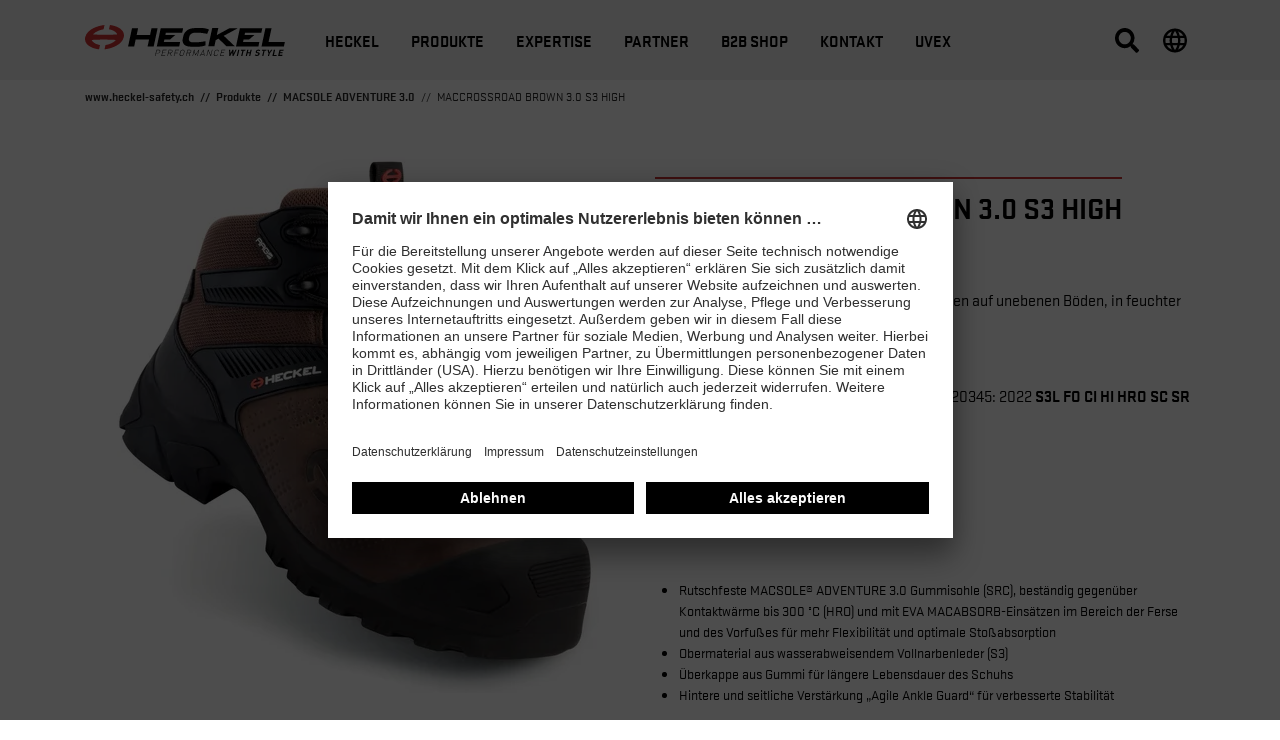

--- FILE ---
content_type: text/html; charset=utf-8
request_url: https://www.heckel-safety.ch/de/produkte/macsole-adventure-30/maccrossroad-brown-30-s3-high/
body_size: 31347
content:
<!doctype html><html lang="de" data-stencil-build="e6rfxz9t" class="hydrated"><head><meta charset="utf-8"><meta http-equiv="X-UA-Compatible" content="IE=edge,chrome=1">  <!-- 
	TYPO3 CMS development by netlogix Web Solutions (https://websolutions.netlogix.de/)

	This website is powered by TYPO3 - inspiring people to share!
	TYPO3 is a free open source Content Management Framework initially created by Kasper Skaarhoj and licensed under GNU/GPL.
	TYPO3 is copyright 1998-2026 of Kasper Skaarhoj. Extensions are copyright of their respective owners.
	Information and contribution at https://typo3.org/
--> <title>Heckel Sicherheitsstiefel MACCROSSROAD BROWN 3.0 S3 HIGH</title> <meta name="generator" content="TYPO3 CMS"> <meta name="description" content="Der Heckel Sicherheitsstiefel MACCROSSROAD BROWN 3.0 S3 HIGH ist 100% metallfrei und eignet sich für Arbeiten auf unebenen Böden, in feuchter Umgebung."> <meta name="twitter:card" content="summary"> <script>
/*<![CDATA[*/
var TYPO3 = Object.assign(TYPO3 || {}, Object.fromEntries(Object.entries({"lang":{"newsletter.input.placeholder":"E-Mail","newsletter.button.submit":"Anmelden","button.submit":"Absenden","button.register":"Register","requiredFields":"\n                    * Bitte f\u00fcllen Sie die mit Sternchen markierten Felder aus. Die Angaben werden f\u00fcr die Beantwortung Ihrer Anfrage ben\u00f6tigt und auch nur f\u00fcr diesen Zweck\n                    verwendet.\n                ","filter.all":"Alle","filter.query":"Stichwortsuche","filter.query.placeholder":"Stichwort eingeben","company":"Firma","customerId":"Kundennummer","firstName":"Vorname","lastName":"Nachname","street":"Stra\u00dfe, Nr.","zip":"PLZ","city":"Ort","country":"Land","phone":"Telefon","fax":"Fax","email":"E-Mail","username":"Benutzername","profile":"Ihr Profil","profile.retailer":"H\u00e4ndler","profile.press":"Presse","profile.agency":"Agentur","profile.distributor":"Distributor","portal":"Portal","file.label":"Datei ausw\u00e4hlen","file.browse":"Ausw\u00e4hlen","collectingDataNotice":"Wir erheben, speichern und verarbeiten Ihre Daten ausschlie\u00dflich zur Erstellung und Unterhaltung Ihres Zugangs zu unserer Mediendatenbank. Wir weisen hierzu auf unsere <a href=\"%s\" title=\"Datenschutzerkl\u00e4rung\" target=\"_blank\">Datenschutzerkl\u00e4rung<\/a> hin.","termsAndCondition":"Ja, Ich habe die <a href=\"%s\" title=\"Nutzungsbedingungen\" target=\"_blank\">Nutzungsbedingungen<\/a> gelesen und akzeptiere sie.","dataProtection":"Ich habe die Hinweise zu den <a href=\"%s\" title=\"Datenschutzbestimmungen\" target=\"_blank\">Datenschutzbestimmungen<\/a> gelesen und bin damit einverstanden.","newsletterMissionOne":"Ich m\u00f6chte regelm\u00e4\u00dfig den uvex Newsletter per E-Mail erhalten. Zur Best\u00e4tigung der Newsletteranforderung erhalte ich eine Kontroll-E-Mail. Meine Daten werden ausschlie\u00dflich zum Zwecke des Newsletterversandes im Rahmen einer Auftragsverarbeitung an die Firma mission-one (mission-one GmbH, Messerschmittstra\u00dfe 7, D-89231 Neu-Ulm) weitergegeben. Eine Weitergabe an sonstige Dritte erfolgt nicht. Die von mir angegebenen personenbezogenen Daten k\u00f6nnen jederzeit \u00fcber einen Link im Newsletter oder auf diesen Seiten ge\u00e4ndert oder gel\u00f6scht werden. Nur die mit * gekennzeichneten Felder sind Pflichtfelder. Die Eingabe des Namens\/Vorname erfolgt nur, um mich im Newsletter namentlich anzusprechen. Ich kann diese Einwilligung jederzeit mit Wirkung f\u00fcr die Zukunft widerrufen, indem ich den Link \"Abmelden\" am Ende des Newsletters anklicke oder meine Einwilligung schriftlich gegen\u00fcber der UVEX ARBEITSSCHUTZ GMBH, W\u00fcrzburger Str. 181-189, 90766 F\u00fcrth oder per E-Mail an widerruf-safety@uvex.de widerrufe. Der Widerruf erfolgt, ohne dass hierf\u00fcr andere als die \u00dcbermittlungskosten nach den Basistarifen entstehen. Ferner stehen mir die in Ziff. 12 der Datenschutzerkl\u00e4rung n\u00e4her beschriebenen Rechte auf Best\u00e4tigung, auf Auskunft, auf Berichtigung, auf L\u00f6schung (Recht auf Vergessen werden), auf Einschr\u00e4nkung der Verarbeitung und auf Widerspruch zu.","newsletterMissionOne.type.privateIndividual.type.label":"Ich bin ein(e)","newsletterMissionOne.type.privateIndividual":"Privatperson","newsletterMissionOne.type.businessPartner":"Gesch\u00e4ftspartner","newsletterMissionOne.type.dealer":"H\u00e4ndler","validation.required":"Dieses Feld muss ausgef\u00fcllt werden!","validation.email":"Erlaubte Zeichen sind A-Z, a-z, 0-9, -, _ , . und @","file.validation.accept":"Bitte w\u00e4hlen Sie ein g\u00fcltiges Dateiformat","noResult":"Das k\u00f6nnte f\u00fcr Sie auch interessant sein:","noResults":"Die Suche zu \"%s\" ergab leider keine Treffer. Bitte w\u00e4hlen Sie einen anderen Suchbegriff!","didYouMean":"Meinten Sie vielleicht <a ng-click=\"SearchCtrl.query(correctedQuery)\">{{correctedQuery}}<\/a>?","suggestion":"Meinten Sie vielleicht","totalResults":"Die Suche zu \"%s\" ergab %s Treffer.","emptySearch":"Bitte geben Sie einen Suchbegriff ein.","filter.headline":"Ergebnisse filtern:","filter.select":"Bitte w\u00e4hlen \u2026","sorting.headline":"Ergebnisse sortieren nach:","sorting.relevance":"Relevanz","sorting.date":"Datum","more":"Mehr lesen","loadMore":"Weitere laden","searchbox.placeholder":"Suche...","filter.general.type":"Type","filter.general.type.page":"Seite","filter.general.type.job":"Job","filter.general.type.event":"Event","filter.general.type.press":"Presse","filter.general.type.product":"Produkt","filter.general.businessUnit":"Business unit","filter.general.businessUnit.uvex_group":"uvex group","filter.general.businessUnit.uvex_safety":"uvex safety","filter.general.businessUnit.uvex_sports":"uvex sports","filter.general.businessUnit.alpina":"Alpina","filter.general.businessUnit.filtral":"Filtral","filter.general.businessUnit.heckel":"Heckel","filter.general.businessUnit.laservision":"Laservision","filter.general.businessUnit.rws":"Rainer Winter Stiftung","in":"in","filter.year":"Jahr ausw\u00e4hlen","filter.month":"Monat ausw\u00e4hlen","more-details":"Mehr Details","dealerlocator.filter.headline":"H\u00e4ndlersuche","dealerlocator.filter.button":"Filter","dealerlocator.areaSearch.button":"In diesem Gebiet suchen","dealerlocator.location.route":"Route","dealerlocator.location.more-details":"mehr Informationen","dealerlocator.noresult.headline":"Keine Ergebnisse gefunden!","dealerlocator.noresult.text":"Ihre Suche ergab keine Treffer! Bitte setzen Sie die Suche zur\u00fcck und versuchen Sie es mit einem anderen Standort!","dealerlocator.noresult.reset":"Suche zur\u00fccksetzen","dealerlocator.filter.position":"Standort bestimmen","dealerlocator.filter.close":"Adresse entfernen","dealerlocator.location.button.website":"Website","dealerlocator.location.address-headline":"Adresse:","dealerlocator.location.contact-headline":"Kontakt:","dealerlocator.location.openingtimes-headline":"\u00d6ffnungszeiten:","dealerlocator.location.productgroups-headline":"Produktgruppe:","dealerlocator.location.service-headline":"Services:","dealerlocator.location.brands-headline":"Marken:","dealerlocator.location.payments-headline":"Zahlungsmethode:","dealerlocator.location.premium":"Premium","dealerlocator.location.note-headline":"Note:","dealerlocator.suggest.input.placeholder":"Bitte geben Sie Ihren Standort ein","dealerlocator.dealer.businessHoures.monday":"Montag","dealerlocator.dealer.businessHoures.tuesday":"Dienstag","dealerlocator.dealer.businessHoures.wednesday":"Mittwoch","dealerlocator.dealer.businessHoures.thursday":"Donnerstag","dealerlocator.dealer.businessHoures.friday":"Freitag","dealerlocator.dealer.businessHoures.saturday":"Samstag","dealerlocator.dealer.businessHoures.sunday":"Sonntag","specializations.1":"Handelspartner","specializations.2":"Orthop\u00e4diefachbetrieb","specializations.3":"Optiker","specializations.4":"Otoplastiker","specializations.5":"Servicepartner Optik","specializations.6":"Servicepartner Akustik","product_groups.1":"Schutzbrillen","product_groups.2":"Schutzhandschuhe","product_groups.3":"Geh\u00f6rschutz","product_groups.4":"Sicherheitsschuhe","product_groups.5":"Atemschutz","product_groups.6":"Schutzhelme","product_groups.7":"Schutzbekleidung und Workwear","product_groups.8":"uvex medicare","product_groups.9":"Schutzbrillen mit Sehst\u00e4rke","product_groups.10":"Bildschirmbrillen","product_groups.11":"Geh\u00f6rschutzotoplastiken","product_groups.12":"Sportbrillen mit Sehst\u00e4rke","product_groups.58":"Tactical","product_groups.59":"Fire & Rescue","brands.1":"uvex","brands.2":"Heckel","brands.3":"HexArmor","services.1":"Verkauf an Privatkunde","services.2":"H\u00e4ndler mit Au\u00dfendienst","services.3":"Online-H\u00e4ndler","services.4":"Station\u00e4rer-H\u00e4ndler","payment_options.1":"Debitkarte","payment_options.2":"Kreditkarte","payment_options.3":"Bar","payment_options.4":"Rechnung","payment_options.5":"Paypal","payment_options.6":"Sonstiges","facet.country":"Land","facet.country.placeholder":"L\u00e4nderauswahl","facet.button.reset":"Filter zur\u00fccksetzen","facet.button.resetSingleFacet":"Auswahl zur\u00fccksetzen","facet.button.apply":"Filter anwenden","facet.button.back":"Zur\u00fcck","facet.product_groups":"Produktgruppen","facet.specializations":"Spezialisierung des H\u00e4ndlers","facet.brands":"Marken","facet.services":"Serviceleistungen","press.loadMore":"Lade %der Presseartikel","googleMaps.consent":"Durch das Klicken des Buttons wird eine Google Karte gestartet und Sie stimmen den <a href=\"%s\" class=\"text-primary\" target=\"_blank\">Datenschutzbedingungen<\/a> von Google zu.","sw.listing.filter.title":"Filter","sw.listing.filter.more":"Mehr","sw.listing.filter.reset":"Alle Filter zur\u00fccksetzen","sw.listing.filter.reset_all":"Filter zur\u00fccksetzen","sw.listing.items_count":"%d Produkte","sw.listing.load_more":"Mehr laden (%d)","sw.listing.noResults":"Wir konnten keine Ergebnisse f\u00fcr Ihre Auswahl finden.","sw.lastSeenProducts.headline":"Zuletzt angesehen","sw.detail.tabs.description":"Artikelinformationen","sw.detail.tabs.properties":"Technische Daten","sw.detail.tabs.properties.attribute":"Eigenschaft","sw.detail.tabs.properties.value":"Wert","sw.detail.tabs.documents":"Dokumente","sw.detail.tabs.documents.ce":"CE Konformit\u00e4tserkl\u00e4rung","sw.detail.tabs.documents.ceLink":"Downloadportal f\u00fcr CE Konformit\u00e4tserkl\u00e4rungen","sw.detail.tabs.documents.type.datenblatt":"Datenblatt","sw.detail.tabs.documents.type.masstabelle":"Masstabelle","sw.detail.tabs.documents.type.sicherheitsdatenblatt":"Sicherheitsdatenblatt","sw.detail.tabs.videos":"Videos","sw.detail.tabs.description.sustainability":"Nachhaltigkeit","sw.accessories.headline":"Zubeh\u00f6r","sw.similarArticles.headline":"\u00c4hnliche Artikel","sw.article.properties.ordernumber":"Artikelnummer","sw.article.properties.packunit":"Verpackungseinheit","sw.article.properties.ean":"EAN \/ UPC","sw.article.properties.withTax":"UVP* inkl. MwSt.","sw.article.properties.withoutTax":"ohne MwSt.","sw.article.properties.configuratorGroup.groupName.1":"Farbe","sw.article.properties.configuratorGroup.groupName.2":"Weite","sw.article.properties.configuratorGroup.groupName.3":"Gr\u00f6\u00dfe","sw.detail.buybox.buyOnline":"Bei uvex kaufen (B2B)","sw.detail.dealerlocator.button":"H\u00e4ndlersuche","sw.detail.contact.button":"Contact","sw.product.numberOfColorVariants":"Farbvarianten","sw.product.priceFrom":"ab","sw.product.badge.new":"New"}}).filter((entry) => !['__proto__', 'prototype', 'constructor'].includes(entry[0]))));
/*]]>*/
</script> 
    <meta name="viewport" content="width=device-width,initial-scale=1" />
    

        <link rel="shortcut icon" type="image/x-icon" href="https://d3rbxgeqn1ye9j.cloudfront.net/_assets/5717309059aa7d6776af66ec5afaeb95/Images/Favicon/heckel/favicon.ico?1768307326">
    


    
    
            <link rel="preload" href="https://d3rbxgeqn1ye9j.cloudfront.net/_assets/5717309059aa7d6776af66ec5afaeb95/Build/assets/007c9521700ce862f882.woff2" as="font" type="font/woff2" crossorigin />
            <link rel="preload" href="https://d3rbxgeqn1ye9j.cloudfront.net/_assets/5717309059aa7d6776af66ec5afaeb95/Build/assets/205f5bdb501a4cbbb07c.woff2" as="font" type="font/woff2" crossorigin />
            <link rel="stylesheet" href="https://d3rbxgeqn1ye9j.cloudfront.net/_assets/5717309059aa7d6776af66ec5afaeb95/Build/css/heckel.css?1765873000" />
        


    
    
    <script>
        (function () {
            -1 !== window.location.href.indexOf('cc=hide') && localStorage.setItem('uvex-cc', 'hide');
            -1 !== window.location.href.indexOf('cc=show') && localStorage.removeItem('uvex-cc');
        })();
    </script>


    
    
    <script>
        var uvexStyleGuide = uvexStyleGuide || {};
        uvexStyleGuide.lang = Object.assign({}, TYPO3.lang, {
            "youtube.consent": "Durch das Klicken des Buttons wird ein YouTube-Video gestartet und Sie stimmen den \u003Ca href=\"\/de\/footer\/datenschutzerklaerung\/\" class=\"text-primary\" target=\"_blank\"\u003EDatenschutzbedingungen\u003C\/a\u003E von YouTube zu.",
            "vimeo.consent": "Durch das Klicken des Buttons wird ein Vimeo-Video gestartet und Sie stimmen den \u003Ca href=\"\/de\/footer\/datenschutzerklaerung\/\" class=\"text-primary\" target=\"_blank\"\u003EDatenschutzbedingungen\u003C\/a\u003E von Vimeo zu."
        });
        uvexStyleGuide.proxy = {
            youtube: "/de/youtube.jpg?video-id=%s",
            vimeo: "/de/vimeo.jpg?video-id=%s"
        };
        window.TYPO3 = window.TYPO3 || {};
    </script>
    <link href="https://d3rbxgeqn1ye9j.cloudfront.net/_assets/5717309059aa7d6776af66ec5afaeb95/Build/Script/p-D5wiuPLu.js" rel="modulepreload" />
<link href="https://d3rbxgeqn1ye9j.cloudfront.net/_assets/5717309059aa7d6776af66ec5afaeb95/Build/Script/p-2_MqSdLZ.js" rel="modulepreload" />
<script type="module" data-resources-url="https://d3rbxgeqn1ye9j.cloudfront.net/_assets/5717309059aa7d6776af66ec5afaeb95/Build/Script/" data-stencil-namespace="uvex">import{p as e,b as a}from"https://d3rbxgeqn1ye9j.cloudfront.net/_assets/5717309059aa7d6776af66ec5afaeb95/Build/Script/p-D5wiuPLu.js";export{s as setNonce}from"https://d3rbxgeqn1ye9j.cloudfront.net/_assets/5717309059aa7d6776af66ec5afaeb95/Build/Script/p-D5wiuPLu.js";import{g as o}from"https://d3rbxgeqn1ye9j.cloudfront.net/_assets/5717309059aa7d6776af66ec5afaeb95/Build/Script/p-2_MqSdLZ.js";var t=()=>{const a=import.meta.url;const o={};if(a!==""){o.resourcesUrl=new URL(".",a).href}return e(o)};t().then((async e=>{await o();return a(JSON.parse('[["p-f15fcbcb",[[256,"uvex-product-detail",{"productId":[1025,"product-id"],"ceDeclarationsUrl":[1,"ce-declarations-url"],"shopUrl":[1,"shop-url"],"contactUrl":[1,"contact-url"],"ccToken":[1,"cc-token"],"ccWidgetid":[1,"cc-widgetid"],"ccLocale":[1,"cc-locale"],"ccDisplayLanguage":[1,"cc-display-language"],"ccSubid":[1,"cc-subid"],"ccShowWidget":[2,"cc-show-widget"],"ccAllowedCountries":[1,"cc-allowed-countries"],"configurator":[32],"selectedOptions":[32],"product":[32],"loading":[32]},[[8,"popstate","load"]]]]],["p-46d74c99",[[256,"uvex-dealerlocator",{"__defaultCenterPoint":[1,"default-center-point"],"defaultZoomLevel":[2,"default-zoom-level"],"__defaultCountries":[1,"default-countries"],"locations":[32],"activeLocations":[32],"activeLocation":[32],"hoverLocation":[32],"infoWindowLocation":[32],"showLocationDetails":[32],"currentPosition":[32],"activeFilters":[32],"hideLocations":[32],"facets":[32],"activeFacets":[32],"resultUrl":[32],"resetUrl":[32],"loading":[32],"noResults":[32],"searchInArea":[32],"sw":[32],"ne":[32],"initialLoading":[32]},[[9,"click","onClick"],[0,"facetChanged","facetChangedHandler"],[0,"facetResetAll","facetResetAll"],[0,"locationChanged","locationChangedHandler"],[0,"activeLocationChanged","activeLocationChangedHandler"],[0,"activeDetailsChanged","activeDetailsChangedHandler"],[0,"facetResetPreviousState","facetResetPreviousStateHandler"],[0,"changeActiveLocations","changeActiveLocations"],[0,"mapsMouseOver","onMapsMouseOver"],[0,"mapsMouseOut","onMapsMouseOut"],[0,"mapsClick","onMapsClick"],[0,"mapsInfoWindowClose","mapsInfoWindowClose"],[0,"mapsCenterChanged","onMapsCenterChanged"]],{"currentPosition":["currentPositionChangedHandler"]}]]],["p-8a37671c",[[256,"uvex-location-list",{"locationsUrl":[1,"locations-url"],"activeLocation":[32]}]]],["p-0ffb2ab9",[[256,"uvex-product-list",{"resultUrl":[1,"result-url"],"categoryId":[1,"category-id"],"result":[32],"products":[32],"facets":[32],"page":[32],"loading":[32]},[[0,"facetChanged","facetChanged"],[0,"facetResetAll","facetResetAll"],[8,"popstate","load"]]]]],["p-9ea3002f",[[260,"button-video-modal",{"src":[1]},[[0,"click","clickHandler"]]]]],["p-06aca166",[[0,"uvex-gallery-starter"]]],["p-1b85b629",[[256,"uvex-product-related-articles-slider",{"productId":[1,"product-id"],"type":[1],"products":[32],"loading":[32]}]]],["p-8025a232",[[260,"uvex-product-stream-slider",{"streamId":[1,"stream-id"],"sorting":[1],"products":[32],"loading":[32]}]]],["p-13868a36",[[256,"uvex-product-last-seen",{"productId":[1,"product-id"],"parentId":[1,"parent-id"],"products":[32]}]]],["p-c5474c86",[[260,"uvex-product-stream",{"streamId":[1,"stream-id"],"sorting":[1],"products":[32],"loading":[32]}]]],["p-0849bb8a",[[256,"uvex-search",{"result":[32],"facets":[32],"search":[32],"loading":[32]},[[8,"popstate","load"]]]]],["p-bb44bbb8",[[256,"scroll-to-top",{"active":[32]},[[0,"click","clickHandler"]]]]],["p-6351c4f5",[[260,"uvex-accordion-description",{"labelOpen":[1,"label-open"],"labelClose":[1,"label-close"],"minHeight":[2,"min-height"],"open":[32],"height":[32]},[[9,"resize","onResize"]]]]],["p-b19e7f64",[[256,"uvex-autoplay-video",{"src":[1],"type":[1]}]]],["p-06460966",[[256,"uvex-button-toggle-language-overlay",{"open":[32]},[[0,"click","onClick"]]]]],["p-ea0447e4",[[256,"uvex-button-toggle-offcanvas",{"open":[32]},[[0,"click","onClick"]]]]],["p-767290ff",[[256,"uvex-button-toggle-search",{"open":[32]},[[0,"click","onClick"]]]]],["p-43a3941c",[[260,"uvex-checkbox-multiple",{"max":[2],"options":[32]}]]],["p-aad73e86",[[260,"uvex-cookie-banner",{"forceClosed":[4,"force-closed"],"visible":[32],"consentSettings":[32],"open":[64],"close":[64]},null,{"visible":["visibleWatcher"]}]]],["p-140a6eb7",[[260,"uvex-counter",{"duration":[2],"delay":[2],"start":[2],"end":[2],"current":[32]}]]],["p-e5b1a098",[[256,"uvex-event-list",{"activeFilters":[32],"events":[32],"filteredEvents":[32]}]]],["p-6fee0134",[[260,"uvex-flip-card",{"flipped":[32]}]]],["p-cd5cf9cd",[[260,"uvex-form",{"isSkipped":[64],"checkValidity":[64]}]]],["p-b99dd3dd",[[260,"uvex-form-condition",{"formConditionUrl":[1,"form-condition-url"]}]]],["p-66533df5",[[0,"uvex-form-field-url"]]],["p-78dee200",[[0,"uvex-form-field-url-parameter",{"fieldUrlParameter":[1,"field-url-parameter"]}]]],["p-f709802e",[[256,"uvex-google-map-iframe",{"src":[8],"hasConsent":[32]},[[8,"ucEvent","onUcEvent"]]]]],["p-33124cd1",[[260,"uvex-images-diff-highlighter",null,[[1,"mousemove","onDragging"],[1,"touchmove","onDragging"],[9,"mouseup","onStopDragging"],[9,"touchend","onStopDragging"],[9,"touchcancel","onStopDragging"],[1,"mousedown","onStartDragging"],[1,"touchstart","onStartDragging"],[9,"resize","onResize"],[0,"uvexImageLoaded","onChange"]]]]],["p-4ce2a802",[[260,"uvex-language-overlay",{"open":[32]}]]],["p-1d7ab6ab",[[260,"uvex-lazy-background",{"mobile":[1],"tablet":[1],"desktop":[1],"image":[32],"visible":[32]}]]],["p-1ccf6e19",[[260,"uvex-lazy-gif",{"src":[1],"show":[32]},[[0,"click","clickHandler"]]]]],["p-b1210840",[[256,"uvex-lazy-iframe",{"src":[1],"resizer":[1]}]]],["p-2af0cc91",[[256,"uvex-newsletter-form",{"targetUrl":[1,"target-url"]}]]],["p-15f5cf63",[[256,"uvex-newsletter-modal",{"contentUrl":[1,"content-url"],"content":[32]}]]],["p-e1cb8861",[[260,"uvex-offcanvas",{"open":[32]},null,{"open":["openChanged"]}]]],["p-03b49e9d",[[260,"uvex-offcanvas-next",null,[[0,"click","onClick"]]]]],["p-80796b42",[[260,"uvex-offcanvas-prev",null,[[0,"click","onClick"]]]]],["p-070bb771",[[256,"uvex-pagination",{"currentPage":[2,"current-page"],"numberOfPages":[2,"number-of-pages"]}]]],["p-06b7611d",[[256,"uvex-press-list",{"releasesByYear":[32]}]]],["p-0f9398ab",[[260,"uvex-recaptcha",{"sitekey":[1],"forceChallenge":[4,"force-challenge"]}]]],["p-288dcb2a",[[260,"uvex-select",{"invalid":[32],"checkValidity":[64],"setFocus":[64]},null,{"invalid":["invalidChange"]}]]],["p-6f067c82",[[260,"uvex-slider"]]],["p-4005abd5",[[260,"uvex-slider-horizontal",{"labelOpen":[1,"label-open"],"labelClose":[1,"label-close"],"activeItem":[32],"open":[32]}]]],["p-f1381bd6",[[260,"uvex-slider-images"]]],["p-b86824c2",[[260,"uvex-slider-nav-icons"]]],["p-abefc088",[[260,"uvex-slider-teaser",{"isMobile":[32]}]]],["p-43920a17",[[260,"uvex-slider-vertical",{"labelClose":[1,"label-close"],"labelOpen":[1,"label-open"],"open":[32],"numberOfSlides":[32],"index":[32]},null,{"open":["openChanged"],"numberOfSlides":["calculateSlides"],"index":["calculateSlides"]}]]],["p-c8bfd7ed",[[260,"uvex-sticky-header",{"show":[32]},[[1,"mouseenter","onMouseenter"],[1,"mouseleave","onMouseleave"],[5,"scroll","scrollListener"]]]]],["p-5e35af5f",[[256,"uvex-wp-blog-teaser",{"feed":[1],"items":[32]}]]],["p-3e6ba675",[[256,"uvex-facet-options",{"resultCount":[2,"result-count"],"facets":[16]}]]],["p-639c1fbb",[[256,"video-modal",{"src":[1]},[[9,"keydown","onClick"]]]]],["p-873327b1",[[256,"uvex-search-box",{"searchUrl":[1,"search-url"],"searchParameter":[1,"search-parameter"],"suggestUrl":[1,"suggest-url"],"suggestParameter":[1,"suggest-parameter"],"open":[32],"isClosing":[32],"query":[32],"suggestions":[32],"suggestionsCursor":[32]},[[8,"uvex-app-state-change","onAppStateChange"],[1,"reset","onReset"],[0,"submit","onSubmit"],[8,"popstate","onPopstate"]],{"query":["onQueryChanged"]}]]],["p-058b2358",[[0,"uvex-google-map-marker",{"latitude":[2],"longitude":[2],"showInfoWindow":[4,"show-info-window"],"icon":[1],"locationId":[1,"location-id"],"zIndex":[2,"z-index"],"removeMarker":[64]},null,{"latitude":["handleLocationChange"],"longitude":["handleLocationChange"],"icon":["handleLocationChange"],"zIndex":["handleLocationChange"]}]]],["p-937ea630",[[256,"uvex-location-pin",{"location":[16],"active":[4]}],[256,"uvex-location-location",{"location":[16]}]]],["p-8c7a9fa1",[[260,"uvex-google-map",{"disabled":[4],"options":[16],"cluster":[4],"createMarker":[64],"removeMarker":[64],"openInfoWindow":[64],"addToBound":[64],"removeFromBound":[64],"clearMap":[64],"getBounds":[64],"fitBounds":[64]},[[0,"window:resize","handleResizeEvent"],[8,"hoverLocationChanged","hoverLocationChangedHandler"]],{"disabled":["disabledChanged"]}]]],["p-3d627597",[[260,"uvex-tabbar",{"selectedTab":[8,"selected-tab"],"tabs":[16]}]]],["p-7ff25bb3",[[256,"uvex-dealerlocator-filters",{"facets":[16],"resetUrl":[1,"reset-url"],"defaultCountries":[16],"showFilters":[32],"searchUrl":[32],"openedFacetName":[32]},[[0,"facetOpen","facetOpen"],[0,"facetClosed","facetClosed"]]],[256,"uvex-dealerlocator-pin",{"active":[4],"showInfoWindow":[4,"show-info-window"],"location":[16]}],[256,"uvex-dealerlocator-location-detail",{"location":[16],"isMobile":[32]}],[256,"uvex-dealerlocator-suggester",{"disabled":[4],"address":[32]},null,{"disabled":["disabledChanged"]}]]],["p-db9004ab",[[256,"uvex-vimeo-video",{"src":[1],"autoplay":[4],"id":[32],"visible":[32],"hasConsent":[32]},[[8,"ucEvent","onUcEvent"],[8,"uvexConsentChanged","consentChanged"]],{"src":["onSrcChanged"]}],[256,"uvex-youtube-video",{"src":[1],"autoplay":[4],"id":[32],"visible":[32],"hasConsent":[32]},[[8,"uvexConsentChanged","consentChanged"],[8,"ucEvent","onUcEvent"]],{"src":["onSrcChanged"]}]]],["p-90a57d7e",[[256,"uvex-spinner",{"inline":[4],"active":[4],"toggleActive":[64]}]]],["p-9ce8bbfb",[[256,"uvex-dealerlocator-filter",{"facet":[16],"defaultCountries":[16],"open":[4],"disabled":[4],"detailView":[32],"filterWord":[32],"searchUrl":[32],"loading":[32]},null,{"facet":["_facetChanged"]}]]],["p-c669d663",[[256,"uvex-dealerlocator-location",{"location":[16]},null,{"location":["locationChangedHandler"]}]]],["p-ec924607",[[256,"uvex-facet-option-list",{"facet":[8],"open":[32],"showMore":[32]}],[256,"uvex-product-list-active-facets",{"resultCount":[2,"result-count"],"facets":[16]}]]],["p-0c826e86",[[260,"uvex-accordion",{"scrollOnChange":[4,"scroll-on-change"],"useParentForClose":[4,"use-parent-for-close"]}],[260,"uvex-collapse",{"isOpen":[4,"is-open"],"open":[32],"setOpen":[64]},[[0,"click","toggleOpen"]]]]],["p-13e54e90",[[260,"uvex-product-images",{"images":[1040],"imagesString":[1,"images-string"],"useSquareImages":[4,"use-square-images"]},null,{"imagesString":["onImageUpdate"]}],[260,"uvex-tabs-accordion",{"isMobile":[32],"tabs":[32]},[[0,"uvexTabAdded","onTabAdded"],[5,"uvexTabRemoved","onTabRemoved"],[0,"uvexTabMutated","onTabMutated"]]],[260,"uvex-tabs",{"tabs":[32],"selectedTab":[32],"select":[64],"getTab":[64]},[[0,"uvexTabAdded","onTabAdded"],[5,"uvexTabRemoved","onTabRemoved"],[0,"uvexTabMutated","onTabMutated"],[0,"uvexTabbarClick","onTabClicked"]]],[0,"uvex-commerce-connector",{"token":[1],"widgetid":[1],"locale":[1],"displaylanguage":[1],"subid":[1],"orderNumber":[1,"order-number"],"allowedCountries":[1,"allowed-countries"]}],[260,"uvex-tab",{"selected":[1028],"btnId":[1,"btn-id"],"label":[513]},null,{"selected":["selectedChanged"],"label":["onPropChanged"]}],[256,"uvex-zoom-window",{"image":[32],"imageProperties":[32]},[[8,"productZoomChanged","onproductZoomChangedHandler"]]]]],["p-9fda17d6",[[260,"uvex-slider-product"],[256,"uvex-product",{"product":[8]}]]],["p-152a32ea",[[260,"uvex-zoom",{"image":[1],"zoomLevel":[2,"zoom-level"],"useSquareImages":[4,"use-square-images"],"imageElement":[32],"rect":[32],"magnifierProperties":[32],"imageProperties":[32]}],[260,"uvex-gallery",{"selectedImageIndex":[2,"selected-image-index"],"activeImage":[32],"images":[32],"zoom":[32],"positionX":[32],"positionY":[32]},[[9,"keydown","onKeyDown"],[0,"swipe","onSwipe"]]],[256,"uvex-gallery-image",{"image":[1],"active":[4],"zoom":[2],"transition":[4],"translateCoordinates":[16]}],[260,"uvex-gallery-modal",{"content":[8]},[[9,"keydown","onKeyDown"]]]]]]'),e)}));
//# sourceMappingURL=https://d3rbxgeqn1ye9j.cloudfront.net/_assets/5717309059aa7d6776af66ec5afaeb95/Build/Script/uvex.esm.js.map</script>
<script nomodule="" src="https://d3rbxgeqn1ye9j.cloudfront.net/_assets/5717309059aa7d6776af66ec5afaeb95/Build/Script/uvex.js?1768307369"></script>



    
    
    <!-- prettier-ignore -->
    
    <!-- prettier-ignore -->
    <script>(function(b){if(b=b.search.substring(1)){var d=JSON.parse('{"'+b.replace(/&/g,'","').replace(/=/g,'":"')+'"}',function(a,c){return""===a?c:decodeURIComponent(c)});["utm_source","utm_medium","utm_campaign","utm_term","utm_content"].forEach(function(a){d.hasOwnProperty(a)&&sessionStorage.setItem(a,d[a])})}})(window.location);</script>


    
    
        <meta name="google-site-verification" content="lsPSRDZ6aCGx4iqxigzqwoBFY9Riv4vqW5SnRjDx7dw" />
    
    <!-- prettier-ignore -->
    <script>(function(a){a.ga=a.ga||function(){(ga.q=ga.q||[]).push(arguments)}})(window)</script>
    <!-- prettier-ignore -->
    <script>window.dataLayer=window.dataLayer||[];function gtag(){dataLayer.push(arguments);}</script>
    <!-- prettier-ignore -->
    <script>(function(){gtag("consent","default",{ad_user_data:"denied",ad_personalization:"denied",ad_storage: "denied",analytics_storage:"denied",wait_for_update:2000})})()</script>
    
        <!-- prettier-ignore -->
        <script>(function(b,d,e,a){b[a]=b[a]||[];b[a].push({"gtm.start":(new Date).getTime(),event:"gtm.js"})})(window,document,"script","dataLayer");</script>
        <script type="text/plain" data-usercentrics="Google Tag Manager" async="" src="https://www.googletagmanager.com/gtm.js?id=GTM-TMFZQJ7"></script>
    
    


    
    


    
    


    
    


    
    




    

    <link rel="preconnect" href="//app.usercentrics.eu">
    <link rel="preconnect" href="//api.usercentrics.eu">

    <link rel="preload" href="//app.usercentrics.eu/browser-ui/latest/loader.js" as="script">
    <script id="usercentrics-cmp" src="https://app.usercentrics.eu/browser-ui/latest/loader.js" data-settings-id="DfIJqPtdL1X3Xt" async></script>




<!-- pageID: 32509 --> <link rel="canonical" href="https://www.heckel-safety.ch/de/produkte/macsole-adventure-30/maccrossroad-brown-30-s3-high/"> <link rel="alternate" hreflang="en-CH" href="https://www.heckel-safety.ch/en/products/macsole-adventure-30/maccrossroad-brown-30-s3-high/"> <link rel="alternate" hreflang="de-CH" href="https://www.heckel-safety.ch/de/produkte/macsole-adventure-30/maccrossroad-brown-30-s3-high/"> <link rel="alternate" hreflang="fr-CH" href="https://www.heckel-safety.ch/fr/produits/macsole-adventure-30/maccrossroad-brown-30-s3-high/"> <link rel="alternate" hreflang="x-default" href="https://www.heckel-safety.ch/en/products/macsole-adventure-30/maccrossroad-brown-30-s3-high/"> <style>.offcanvas{position:fixed;overflow-y:scroll;overflow-x:hidden;top:50px;left:0;bottom:0;z-index:1050;width:100%;max-width:100vw;-webkit-transition:-webkit-transform 0.5s;transition:-webkit-transform 0.5s;transition:transform 0.5s;transition:transform 0.5s, -webkit-transform 0.5s;-webkit-transform:translate3d(-100%, 0, 0);transform:translate3d(-100%, 0, 0);background-color:var(--brand-offcanvas-background, #2A2A2A);font-size:0.875rem}.offcanvas-active .offcanvas{-webkit-transform:translate3d(0, 0, 0);transform:translate3d(0, 0, 0)}.offcanvas.offcanvas-child-active{overflow-y:hidden}@media (min-width: 768px){.offcanvas{top:80px}}@media (min-width: 992px){.offcanvas{display:none}}.offcanvas p{color:#fff}.offcanvas ul a{display:block}.offcanvas ul.flyout-buttons a{display:-ms-flexbox;display:flex}.offcanvas uvex-accordion{margin-bottom:0}.offcanvas uvex-accordion uvex-collapse.show>.collapse-headline{background-color:unset;color:var(--brand-offcanvas-color, #ffffff)}.offcanvas uvex-accordion uvex-collapse.show>.collapse-headline:before,.offcanvas uvex-accordion uvex-collapse.show>.collapse-headline:after{background-color:var(--brand-primary, #FF6600)}.offcanvas uvex-accordion uvex-collapse.show>.collapse-headline:before{-webkit-transform:rotate(225deg);transform:rotate(225deg)}.offcanvas uvex-accordion uvex-collapse.show>.collapse-headline:after{-webkit-transform:rotate(135deg);transform:rotate(135deg)}.offcanvas uvex-accordion uvex-collapse.show>.collapse-headline.no-border{border-bottom:1px solid var(--brand-offcanvas-color, #ffffff)}.offcanvas uvex-accordion uvex-collapse.show>.collapse-content{padding:0.5rem 2.5rem 1rem 2.5rem}.offcanvas uvex-accordion uvex-collapse .collapse-headline{background:none;border-bottom:1px solid var(--brand-offcanvas-border-color, #666666);font-weight:700;color:var(--brand-offcanvas-color, #ffffff);margin:0 1rem;padding:0.75rem 2rem 0.75rem 0;font-size:0.875rem;line-height:1.3125rem}.offcanvas uvex-accordion uvex-collapse .collapse-headline:before,.offcanvas uvex-accordion uvex-collapse .collapse-headline:after{content:"";height:2px;position:absolute;right:0.5rem;top:1.3125rem;-webkit-transform:rotate(0deg);transform:rotate(0deg);-webkit-transition:border 0.25s, background-color 0.25s, -webkit-transform 0.25s;transition:border 0.25s, background-color 0.25s, -webkit-transform 0.25s;transition:border 0.25s, transform 0.25s, background-color 0.25s;transition:border 0.25s, transform 0.25s, background-color 0.25s, -webkit-transform 0.25s;will-change:transform;width:1rem;background-color:var(--brand-offcanvas-color, #ffffff)}.offcanvas uvex-accordion uvex-collapse .collapse-headline:before{-webkit-transform:rotate(90deg);transform:rotate(90deg)}.offcanvas uvex-accordion uvex-collapse .collapse-headline.no-border{border-bottom:0}.offcanvas uvex-accordion uvex-collapse .collapse-headline:hover{background-color:unset;color:var(--brand-offcanvas-color, #ffffff)}.offcanvas uvex-accordion uvex-collapse .collapse-content{color:#fff}.offcanvas uvex-accordion uvex-collapse .collapse-content ul{margin-top:0;padding-left:0;list-style:none}.offcanvas uvex-accordion .collapse-content ul:not(.flyout-buttons) a,.offcanvas uvex-accordion .offcanvas-link{border-bottom:0;margin-left:0;margin-right:0;padding:0.5rem 0 0.5rem 0}.offcanvas picture{max-width:350px}@media (min-width: 768px){.offcanvas picture{max-width:492px}}.offcanvas picture.ratio-picture{width:auto}.offcanvas picture.ratio-picture:before{display:none}.offcanvas picture.ratio-picture img{position:relative;width:var(--width, 100%)}.offcanvas .hico{position:relative;border-top:2px solid var(--brand-offcanvas-divider-color, #ffffff);margin:2rem 1rem 1rem 1rem;padding-top:2rem}.offcanvas .hico:before{content:"";position:absolute;top:-35px;height:2px;width:100%;background-color:var(--brand-offcanvas-background, #2A2A2A)}@media (min-width: 768px){.offcanvas .hico{border-top:0;margin:0;padding-top:0}.offcanvas .hico:before{content:"";position:absolute;top:0;left:-1rem;width:2px;height:100%;background-color:var(--brand-offcanvas-divider-color, #ffffff)}}.offcanvas .hico picture{padding:0 1rem;margin-top:1rem;width:100%;display:block}@media (max-width: 767px){.offcanvas .hico picture{padding:0}}.offcanvas .hico picture+picture{margin-top:0}.offcanvas .hico img{margin-bottom:1rem}@media (max-width: 767px){.offcanvas .hico .offcanvas-link,.offcanvas .hico uvex-accordion uvex-collapse .collapse-headline,.offcanvas .hico ul:not(.flyout-buttons) li{margin:0}}.offcanvas .hico :last-child{border-bottom:0}.offcanvas .flyout-buttons{margin-top:0;padding-left:2.5rem}.offcanvas .flyout-buttons li{margin-bottom:0.625rem}.offcanvas .flyout-buttons a{background-color:#666}.offcanvas ul:not(.flyout-buttons){list-style:none;margin:0;padding:0}.offcanvas ul:not(.flyout-buttons)>li{margin:0 1rem;padding:0.75rem 1rem 0.75rem 0;border-bottom:1px solid var(--brand-offcanvas-border-color, #666666)}.collapse-content ul:not(.flyout-buttons) li{margin:0;padding:0;border-bottom:0}.collapse-content ul:not(.flyout-buttons) a,.offcanvas-back,.offcanvas-link{display:-ms-flexbox;display:flex;-ms-flex-align:center;align-items:center;padding:0.75rem 1rem 0.75rem 0;border-bottom:1px solid var(--brand-offcanvas-border-color, #666666);position:relative;color:var(--brand-offcanvas-color, #ffffff)}.collapse-content ul:not(.flyout-buttons) a svg,.offcanvas-back svg,.offcanvas-link svg{display:var(--brand-offcanvas-globe-display, none);margin-right:1rem}.collapse-content ul:not(.flyout-buttons) a,.collapse-content ul:not(.flyout-buttons) a:hover,.collapse-content ul:not(.flyout-buttons) a:focus,.offcanvas-back,.offcanvas-back:hover,.offcanvas-back:focus,.offcanvas-link,.offcanvas-link:hover,.offcanvas-link:focus{color:var(--brand-offcanvas-color, #ffffff)}.collapse-content ul:not(.flyout-buttons) a.active,.offcanvas-back.active,.offcanvas-link.active{color:var(--brand-primary, #FF6600)}.offcanvas-back{background:var(--brand-offcanvas-background, #2A2A2A);border-bottom:0;font-weight:700;border-bottom:2px solid var(--brand-offcanvas-divider-color, #ffffff);padding-left:2rem;margin:0 1rem;height:47px}uvex-offcanvas-next:before,uvex-offcanvas-prev:before{content:"";position:absolute;display:block;width:0.75rem;height:0.75rem;border-top:3px solid var(--brand-offcanvas-arrow-next-color, #666666);border-right:3px solid var(--brand-offcanvas-arrow-next-color, #666666)}uvex-offcanvas-next{padding-right:1.5rem}uvex-offcanvas-next:before{right:1rem;-webkit-transform:rotate(45deg);transform:rotate(45deg)}uvex-offcanvas-prev{padding-left:1.5rem}uvex-offcanvas-prev:before{left:0;-webkit-transform:rotate(225deg);transform:rotate(225deg);border-top:3px solid var(--brand-offcanvas-arrow-prev-color, #ffffff);border-right:3px solid var(--brand-offcanvas-arrow-prev-color, #ffffff)}.collapse-content ul:not(.flyout-buttons) a,.offcanvas-link{margin:0 1rem;border-bottom:1px solid var(--brand-offcanvas-border-color, #666666)}.offcanvas-divider{display:var(--brand-offcanvas-divider-display, block);margin:0 1rem 2rem 1rem;border-bottom:2px solid var(--brand-offcanvas-divider-color, #ffffff);padding-top:2rem;background-color:var(--brand-offcanvas-background, #2A2A2A);position:relative;top:-1px}.offcanvas-level-1,.offcanvas-level-2{position:absolute;top:0;bottom:0;left:0;right:0;-webkit-transition:-webkit-transform 0.5s;transition:-webkit-transform 0.5s;transition:transform 0.5s;transition:transform 0.5s, -webkit-transform 0.5s;-webkit-transform:translate3d(-100%, 0, 0);transform:translate3d(-100%, 0, 0);-webkit-overflow-scrolling:touch;overflow-y:scroll;background-color:var(--brand-offcanvas-background, #2A2A2A);z-index:1;padding-bottom:50px}.offcanvas-level-1.offcanvas-item-active,.offcanvas-level-2.offcanvas-item-active{display:block;overflow-x:hidden;-webkit-transform:translate3d(0, 0, 0);transform:translate3d(0, 0, 0)}.offcanvas-level-1.offcanvas-child-active,.offcanvas-level-2.offcanvas-child-active{overflow-y:hidden}.offcanvas-level-2{z-index:2}.offcanvas-flyout{display:-ms-flexbox;display:flex;-ms-flex-direction:column;flex-direction:column}@media (min-width: 768px){.offcanvas-flyout{padding-top:1rem;-ms-flex-direction:row;flex-direction:row;-ms-flex-wrap:nowrap;flex-wrap:nowrap;-ms-flex-pack:justify;justify-content:space-between}.offcanvas-flyout .offcanvas-flyout-left{width:calc(50% - 1rem);-ms-flex:0 0 calc(50% - 1rem);flex:0 0 calc(50% - 1rem)}.offcanvas-flyout .hico{width:calc(50% - 1rem);-ms-flex:0 0 calc(50% - 1rem);flex:0 0 calc(50% - 1rem)}}.offcanvas-flyout .offcanvas-flyout-left .menuimage{display:none}.offcanvas-flyout .hico>.offcanvas-link,.offcanvas-flyout .offcanvas-flyout-left>.offcanvas-link{font-weight:700}slot-fb{display:contents}slot-fb[hidden]{display:none}</style></head> <body class="default-page layout-heckel"> 
    
    


    
    
        <noscript>
            <iframe src="https://www.googletagmanager.com/ns.html?id=GTM-TMFZQJ7" height="0" width="0" style="display: none; visibility: hidden"></iframe>
        </noscript>
    


    <uvex-sticky-header class="header show inverted">
        <div class="container">
            
                    <a class="logo logo-heckel" title="Heckel logo" href="/de/">
                        <!-- prettier-ignore -->
                        <svg xmlns="http://www.w3.org/2000/svg" fill="#231F20" viewBox="0 0 300.8 46.7"><path d="M100 4.8h9.2l-5.9 27.5h-9.2l2.3-10.5H76.2L74 32.3h-9.2l5.9-27.5h9.2L77.7 15h20.2L100 4.8zm56.2 15.9c-.4 2.4 1.3 4.7 3.7 5.1.2 0 .4.1.6.1 9 .9 17.3-1 20.9-1.5v6.2s-6.7 3.6-25.4 1.8c-6.2-.6-10.4-5.1-9-11.4l1-4.7c1.4-6.3 7.5-10.8 13.9-11.4 19.4-2 24.5 2.1 24.5 2.1l-2.6 6.3c-3.3-.5-10.8-2.4-20.2-1.5-3.4.3-6 3-6.5 5.1l-.9 3.8zm42-5.5l19.2-10.4H230l-21.3 11.5L225.3 32h-12.6l-11.9-11.5-4.2 2.3-2 9.4h-9.2l5.9-27.5h9.2l-2.3 10.5zm77.9 10.3h24.6l-1.5 6.8h-33.7l5.9-27.5h9.2l-4.5 20.7zm-38.4 0h24.6l-1.5 6.8h-33.7L233 4.8h33.7l-1.5 6.8h-24.5L240 15h14.9l-8 6.8h-8.3l-.9 3.7zm-119.1 0h24.5l-1.4 6.8H108l5.9-27.5h33.7l-1.4 6.8h-24.6l-.7 3.5h14.9l-8 6.8h-8.3l-.9 3.6zm90.3 21.2l.1-.7h-4.9l.9-3.8h4.2l.1-.6h-4.2l.9-3.7h4.9l.1-.6h-5.6l-2.2 9.3 5.7.1zm-8.7-2.7h-.7c-.5 1.2-1.7 2.1-3 2.1-.6 0-1.2-.2-1.6-.7-.5-.7-.4-1.4.1-3.4s.7-2.7 1.5-3.4c.5-.5 1.2-.7 1.9-.7 1-.1 1.9.7 2 1.7v.4h.7c.2-1.3-.6-2.5-1.9-2.7h-.6c-.9 0-1.8.4-2.6 1-1 .8-1.3 1.7-1.8 3.8s-.7 2.9 0 3.8c.5.7 1.3 1 2.1 1 1.8-.1 3.3-1.2 3.9-2.9m-10.7 2.7l2.2-9.3h-.7l-1.9 8.1-3.4-8.1h-.7l-2.2 9.3h.7l1.9-8.1 3.4 8.1h.7zm-10.8-2.9h-3.9l3.3-5.5.6 5.5zm1.1 2.9l-1.2-9.3h-.6l-5.6 9.3h.8l1.4-2.3h4.3l.3 2.3h.6zm-10.3 0l2.2-9.3h-.7l-4.9 7.2-1.5-7.2h-.7l-2.2 9.3h.7l1.8-7.7 1.4 6.4h.7l4.3-6.4-1.8 7.7h.7zM159 39.8c-.2 1.2-1.3 2-2.5 1.9h-2.7l.9-3.8h2.7c1.2 0 1.9.6 1.6 1.9m-.8 6.9l-1.2-4.3c1.4-.2 2.4-1.2 2.7-2.5.4-1.6-.6-2.5-2.1-2.5h-3.5l-2.2 9.3h.7l1-4.3h2.6l1.2 4.3h.8zm-9.7-4.7c-.5 2-.7 2.7-1.5 3.4-.5.5-1.2.7-1.9.7-.6 0-1.2-.2-1.6-.7-.5-.7-.4-1.4.1-3.4s.7-2.7 1.5-3.4c.5-.5 1.2-.7 1.9-.7.6 0 1.2.2 1.6.7.5.7.4 1.4-.1 3.4m.7 0c.5-2.1.7-2.9 0-3.8-.5-.6-1.3-1-2.1-1-.9 0-1.8.4-2.6 1-1.1.8-1.3 1.7-1.8 3.8s-.7 2.9 0 3.8c.5.7 1.3 1 2.1 1 .9 0 1.8-.4 2.6-1 1.1-.9 1.3-1.7 1.8-3.8m-7.9-4l.1-.6h-5.6l-2.2 9.3h.7l1-4.2h4.2l.1-.6h-4.2l.9-3.8 5-.1zm-10.4 1.8c-.2 1.2-1.3 2-2.5 1.9h-2.7l.9-3.8h2.7c1.2 0 1.9.6 1.6 1.9m-.8 6.9l-1.2-4.3c1.4-.2 2.4-1.2 2.7-2.5.4-1.6-.6-2.5-2.1-2.5H126l-2.2 9.3h.7l1-4.3h2.6l1.2 4.3h.8zm-9.7 0l.2-.6h-4.9l.9-3.8h4.2l.2-.6h-4.2l.9-3.7h4.9l.2-.6H117l-2.2 9.3h5.6zm-8-6.7c-.2 1.3-1.4 2.1-2.7 2.1h-2.6l1-4.1h2.6c1.3-.1 2 .6 1.7 2m.7 0c.4-1-.1-2.2-1.2-2.6-.3-.1-.7-.2-1-.1h-3.4l-2.2 9.3h.7l.9-4h2.7c1.7.1 3.1-1 3.5-2.6m183.5 6.7l.4-1.7h-4.3l.5-2.3h3.7l.4-1.6h-3.7l.5-2.2h4.3l.4-1.6h-6.2l-2.2 9.4h6.2zm-8.7 0l.4-1.6h-4.2l1.8-7.8H284l-2.2 9.4h6.1zm-6-9.4h-2l-2.6 3.8-.9-3.8h-2l1.6 5.5-.9 3.8h1.8l.9-3.8 4.1-5.5zm-9.3 1.6l.4-1.6h-6.7l-.4 1.6h2.4l-1.8 7.8h1.8l1.8-7.8h2.5zm-10 5c.2-.7.1-1.4-.3-2-.4-.4-1-.7-1.6-.7l-1.1-.2c-.3 0-.6-.2-.8-.4-.1-.2-.2-.4-.1-.7.2-.8.9-1.3 1.7-1.2.7-.1 1.3.2 1.8.7l1.4-1.2c-.7-.8-1.7-1.2-2.8-1.1-1.8-.1-3.5 1.1-3.9 2.8-.2.6-.1 1.3.2 1.8.4.5 1 .7 1.6.8l1.1.2c.3 0 .6.1.8.3.2.2.2.5.1.8-.2.8-.9 1.2-1.9 1.2-.8.1-1.6-.2-2.1-.8l-1.4 1.2c.8.9 1.9 1.4 3.1 1.2 2 .2 3.7-.9 4.2-2.7m-14 2.7l2.2-9.4H249l-.9 3.8H245l.9-3.8H244l-2.2 9.4h1.8l.9-3.9h3.2l-.9 3.9h1.8zm-7.6-7.7l.4-1.6h-6.7l-.4 1.6h2.4l-1.8 7.8h1.8l1.8-7.8h2.5zm-11 7.7l2.2-9.4h-1.8l-2.2 9.4h1.8zm-1.8-9.4h-1.9l-2.8 5.9-.3-5.9h-1.4l-3.1 5.9-.1-5.9h-1.9l.3 9.4h1.5l3-5.7.4 5.7h1.5l4.8-9.4z"/><path fill="#c33" d="M48.5 14.1c-2-4.6-8.2-6.9-12.5-7.6L37.5 0c8 .8 23.6 5.8 20.8 18.4-2.7 12-19.6 17.4-29 18.3l1.5-6.5c5.4-.8 12-3.3 15.8-7.6-6-.8-30.5-.8-36.5 0 2 4.6 8.2 6.9 12.5 7.6l-1.5 6.5c-8-.8-23.6-5.8-20.8-18.4C3 6.2 19.9.9 29.4 0l-1.5 6.5c-5.4.8-12.1 3.4-15.9 7.6 6 .8 30.5.8 36.5 0"/></svg>
                    </a>
                
            
<nav class="navbar">
    <ul class="navbar-nav">
        
            <li class="navbar-item  has-flyout has-flyout">
                
    
            <span class="navbar-link" ga-on="mouseover" ga-event-category="navigation" ga-event-label="Heckel">Heckel</span>
        


                
                        
    
    
    <div class="flyout">
        <div class="flyout-grid-wrap">
            <div class="flyout-grid">
                
                    <div class="col1">
                        
        
            
                
    
    
            <ul>
                <li>
                    
                            <span class="flyout-heading"> Die Marke </span>
                        
                    <ul><li><a href="/de/heckel/die-marke/mission/">Mission</a></li><li><a href="/de/heckel/die-marke/die-geschichte/">Geschichte</a></li></ul>
                </li>
            </ul>
        



    


            
        
    
                    </div>
                
                
                    <div class="col2">
                        
        
            
                
    
    
            <ul>
                <li>
                    
                            <span class="flyout-heading"> Aktuelles </span>
                        
                    <ul> 	<li><a href="https://www.heckel-securite.fr/de/heckel/aktuelles/neue-produktlinien/" target="_blank">Neue Produktlinien</a></li> 	<li><a href="https://www.heckel-securite.fr/de/heckel/aktuelles/messen/" target="_blank">Messen</a></li> </ul>
                </li>
            </ul>
        



    


            
        
    
                    </div>
                
                
                
                
                
                
                
                
            </div>
            
        </div>
    </div>



                    
            </li>
        
            <li class="navbar-item  has-flyout">
                
    
            <a href="/de/produkte/" class="navbar-link" ga-on="mouseover" ga-event-category="navigation" ga-event-label="Produkte">Produkte</a>
        


                
                        
                            
    <div class="flyout">
        <div class="flyout-grid-wrap">
            <div class="flyout-grid">
                
                
                        
                    

                <div class="col2">

                    

                    
                        
                                
                                <ul class="list-unstyled">
                                    <li>
                                        
    
            <a href="/de/produkte/" class="flyout-heading" ga-on="mouseover" ga-event-category="navigation" ga-event-label="Produkte">Produkte</a>
        


                                        
                                            <ul class="list-unstyled">
                                                
                                                    <li>
    
            <a href="/de/produkte/macsole-sport/" class="" ga-on="mouseover" ga-event-category="navigation" ga-event-label="MACSOLE SPORT">MACSOLE SPORT</a>
        
</li>
                                                
                                                    <li>
    
            <a href="/de/produkte/macsole-adventure-30/" class="" ga-on="mouseover" ga-event-category="navigation" ga-event-label="MACSOLE ADVENTURE 3.0">MACSOLE ADVENTURE 3.0</a>
        
</li>
                                                
                                                    <li>
    
            <a href="/de/produkte/produkte/macsole-adventure-30-boa/" class="" ga-on="mouseover" ga-event-category="navigation" ga-event-label="MACSOLE ADVENTURE 3.0 BOA">MACSOLE ADVENTURE 3.0 BOA</a>
        
</li>
                                                
                                                    <li>
    
            <a href="/de/produkte/produkte/macsole-adventure-30-ranger-gtx/" class="" ga-on="mouseover" ga-event-category="navigation" ga-event-label="MACSOLE ADVENTURE 3.0 GTX">MACSOLE ADVENTURE 3.0 GTX</a>
        
</li>
                                                
                                                    <li>
    
            <a href="/de/produkte/macsole-x/" class="" ga-on="mouseover" ga-event-category="navigation" ga-event-label="MACSOLE X">MACSOLE X</a>
        
</li>
                                                
                                                    <li>
    
            <a href="/de/produkte/produkte/macasphalt/" class="" ga-on="mouseover" ga-event-category="navigation" ga-event-label="MACASPHALT">MACASPHALT</a>
        
</li>
                                                
                                                    <li>
    
            <a href="/de/produkte/run-r/" class="" ga-on="mouseover" ga-event-category="navigation" ga-event-label="RUN-R">RUN-R</a>
        
</li>
                                                
                                                    <li>
    
            <a href="/de/produkte/suxxeed-offroad/" class="" ga-on="mouseover" ga-event-category="navigation" ga-event-label="SUXXEED OFFROAD">SUXXEED OFFROAD</a>
        
</li>
                                                
                                                    <li>
    
            <a href="/de/produkte/suxxeed/" class="" ga-on="mouseover" ga-event-category="navigation" ga-event-label="SUXXEED">SUXXEED</a>
        
</li>
                                                
                                                    <li>
    
            <a href="/de/produkte/focus-20/" class="" ga-on="mouseover" ga-event-category="navigation" ga-event-label="FOCUS 2.0">FOCUS 2.0</a>
        
</li>
                                                
                                                    <li>
    
            <a href="/de/produkte/macsole-plus-20/" class="" ga-on="mouseover" ga-event-category="navigation" ga-event-label="MACSOLE PLUS 2.0">MACSOLE PLUS 2.0</a>
        
</li>
                                                
                                                    <li>
    
            <a href="/de/produkte/produkte/macsole-10/" class="" ga-on="mouseover" ga-event-category="navigation" ga-event-label="MACSOLE 1.0">MACSOLE 1.0</a>
        
</li>
                                                
                                                    <li>
    
            <a href="/de/produkte/xxl-pro/" class="" ga-on="mouseover" ga-event-category="navigation" ga-event-label="XXL PRO">XXL PRO</a>
        
</li>
                                                
                                            </ul>
                                        

                                    </li>
                                </ul>
                            
                    
                        
                                
                                </div><div class="col3">
                            
                    
                        
                                
                                <ul class="list-unstyled">
                                    <li>
                                        
    
            <span class="flyout-heading" ga-on="mouseover" ga-event-category="navigation" ga-event-label="Schuharten">Schuharten</span>
        


                                        
                                            <ul class="list-unstyled">
                                                
                                                    <li>
    
            <a href="/de/produkte/schuharten/schnuerstiefel/" class="" ga-on="mouseover" ga-event-category="navigation" ga-event-label="Schnürstiefel">Schnürstiefel</a>
        
</li>
                                                
                                                    <li>
    
            <a href="/de/produkte/safety-trainers/" class="" ga-on="mouseover" ga-event-category="navigation" ga-event-label="Sicherheits-Sneaker">Sicherheits-Sneaker</a>
        
</li>
                                                
                                                    <li>
    
            <a href="/de/produkte/security-rangers/" class="" ga-on="mouseover" ga-event-category="navigation" ga-event-label="Sicherheitsstiefel">Sicherheitsstiefel</a>
        
</li>
                                                
                                                    <li>
    
            <a href="/de/produkte/safety-boots/" class="" ga-on="mouseover" ga-event-category="navigation" ga-event-label="Sicherheitsstiefel">Sicherheitsstiefel</a>
        
</li>
                                                
                                                    <li>
    
            <a href="/de/produkte/sicherheitssandalen/" class="" ga-on="mouseover" ga-event-category="navigation" ga-event-label="Sicherheitssandalen">Sicherheitssandalen</a>
        
</li>
                                                
                                            </ul>
                                        

                                    </li>
                                </ul>
                            
                    
                        
                                
                                <ul class="list-unstyled">
                                    <li>
                                        
    
            <a href="/de/produkte/sectors/" class="flyout-heading" ga-on="mouseover" ga-event-category="navigation" ga-event-label="Branchen">Branchen</a>
        


                                        
                                            <ul class="list-unstyled">
                                                
                                                    <li>
    
            <a href="/de/product-group/baubranche/" class="" ga-on="mouseover" ga-event-category="navigation" ga-event-label="Baubranche">Baubranche</a>
        
</li>
                                                
                                                    <li>
    
            <a href="/de/produkte/building-finishing-work/" class="" ga-on="mouseover" ga-event-category="navigation" ga-event-label="Sicherheitsschuhe von Heckel für den Bereich Construction">Sicherheitsschuhe von Heckel für den Bereich Construction</a>
        
</li>
                                                
                                                    <li>
    
            <a href="/de/produkte/tarmac-work/" class="" ga-on="mouseover" ga-event-category="navigation" ga-event-label="Sicherheitsschuhe für Asphaltarbeiten">Sicherheitsschuhe für Asphaltarbeiten</a>
        
</li>
                                                
                                                    <li>
    
            <a href="/de/produkte/sectors/sicherheitsschuhe-fuer-logistikfachleute/" class="" ga-on="mouseover" ga-event-category="navigation" ga-event-label="Logistik">Logistik</a>
        
</li>
                                                
                                                    <li>
    
            <a href="/de/produkte/sectors/gruenflaechen/" class="" ga-on="mouseover" ga-event-category="navigation" ga-event-label="Grünflächen">Grünflächen</a>
        
</li>
                                                
                                            </ul>
                                        

                                    </li>
                                </ul>
                            
                    
                        
                                
                                </div><div class="col4">
                            
                    
                        
                                
                                <ul class="list-unstyled">
                                    <li>
                                        
    
            <a href="/de/produkte/kataloge/" class="flyout-heading" ga-on="mouseover" ga-event-category="navigation" ga-event-label="Kataloge">Kataloge</a>
        


                                        

                                    </li>
                                </ul>
                            
                    
                        
                                
                                <ul class="list-unstyled">
                                    <li>
                                        
    
            <a href="/de/ce/" class="flyout-heading" ga-on="mouseover" ga-event-category="navigation" ga-event-label="CE Konformitätserklärungen">CE Konformitätserklärungen</a>
        


                                        

                                    </li>
                                </ul>
                            
                    
                </div>
            </div>
        </div>
    </div>

                        
                    
            </li>
        
            <li class="navbar-item  has-flyout has-flyout">
                
    
            <span class="navbar-link" ga-on="mouseover" ga-event-category="navigation" ga-event-label="Expertise">Expertise</span>
        


                
                        
    
    
    <div class="flyout">
        <div class="flyout-grid-wrap">
            <div class="flyout-grid">
                
                    <div class="col1">
                        
        
            
                
    
    
            <ul>
                <li>
                    
                            <a href="https://www.heckel-securite.fr/de/expertise/ce-konformitaetserklaerungen/" class="flyout-heading"> EU Konformitätserklärung </a>
                        
                    
                </li>
            </ul>
        



    


            
                
    
    
            <ul>
                <li>
                    
                            <a href="https://www.heckel-securite.fr/de/expertise/normen-leitfaden/" class="flyout-heading"> Normen </a>
                        
                    
                </li>
            </ul>
        



    


            
        
    
                    </div>
                
                
                    <div class="col2">
                        
        
            
                
    
    
            <ul>
                <li>
                    
                            <span class="flyout-heading"> Technologien </span>
                        
                    <ul> 	<li><a href="https://www.heckel-securite.fr/de/expertise/technologien/macsole-gummisohle-technologie/" target="_blank">MACSOLE<sup>®</sup> Gummisohle</a></li> 	<li><a href="https://www.heckel-securite.fr/de/expertise/technologien/gore-tex-wasserdichtheit-und-atmungsaktivitaet/" target="_blank">Gore-Tex</a></li> 	<li><a href="https://www.heckel-securite.fr/de/expertise/technologien/the-boa-fit-system/" target="_blank">BOA<sup>®</sup> Fit System</a></li> 	<li><a href="https://www.heckel-securite.fr/de/expertise/technologien/d3o-mittelfusssschutz/" target="_blank">D3O<sup>®</sup>-Mittelfußschutz</a></li> 	<li><a href="https://www.heckel-securite.fr/de/knowledge/technologies/xsole-smart-insoles/" target="_blank">Xsole Smart Insoles</a></li> 	<li><a href="https://www.heckel-securite.fr/de/expertise/technologien/technische-merkmale/" target="_blank">Technische Merkmale</a></li> </ul>
                </li>
            </ul>
        



    


            
        
    
                    </div>
                
                
                
                
                
                
                
                
            </div>
            
        </div>
    </div>



                    
            </li>
        
            <li class="navbar-item ">
                
    
            <a href="/de/haendler-fuer-heckel-sicherheitsschuhe/" class="navbar-link" ga-on="mouseover" ga-event-category="navigation" ga-event-label="Partner">Partner</a>
        


                
                        
                    
            </li>
        
            <li class="navbar-item ">
                
    
            
                    <a href="https://www.uvex-safety-shop.ch/" class="navbar-link" ga-on="mouseover" ga-event-category="navigation" ga-event-label="B2B Shop" target="_blank" rel="nofollow noreferrer">B2B Shop</a>
                
        


                
                        
                    
            </li>
        
            <li class="navbar-item ">
                
    
            <a href="/de/footer/kontakt/" class="navbar-link" ga-on="mouseover" ga-event-category="navigation" ga-event-label="Kontakt">Kontakt</a>
        


                
                        
                    
            </li>
        
            <li class="navbar-item ">
                
    
            
                    <a href="https://www.uvex-safety.ch/de/" class="navbar-link" ga-on="mouseover" ga-event-category="navigation" ga-event-label="uvex" target="_blank" rel="nofollow noreferrer">uvex</a>
                
        


                
                        
                    
            </li>
        
    </ul>
</nav>










            
                <uvex-search-box
                    class="searchbox"
                    search-url="https://www.heckel-safety.ch/de/suche/"
                    search-parameter="tx_solr[q]"
                    suggest-url="https://www.heckel-safety.ch/de/?type=7384"
                    suggest-parameter="tx_solr[queryString]"
                ></uvex-search-box>
                <uvex-button-toggle-search
                    class="btn-icon"
                    role="button"
                    ga-on="click"
                    ga-event-category="navigation"
                    ga-event-label="search"
                    title="Toggle search"
                ></uvex-button-toggle-search>
            
            
                <uvex-button-toggle-language-overlay
                    class="btn-icon"
                    role="button"
                    ga-on="click"
                    ga-event-category="navigation"
                    ga-event-label="language"
                    title="Show language menu"
                ></uvex-button-toggle-language-overlay>
            
            
                <uvex-button-toggle-offcanvas role="button" title="Toggle offcanvas"></uvex-button-toggle-offcanvas>
            
        </div>
    </uvex-sticky-header>

 <div class="offcanvas-pusher offcanvas-pusher-content"> <span id="content" class="sr-only"></span> <main class="content"> <div class="container"> <nav class="breadcrumb"> <a href="/de/">www.heckel-safety.ch</a> <a href="/de/produkte/">Produkte</a> <a href="/de/produkte/macsole-adventure-30/">MACSOLE ADVENTURE 3.0</a> <a href="/de/produkte/macsole-adventure-30/maccrossroad-brown-30-s3-high/" class="current">MACCROSSROAD BROWN 3.0 S3 HIGH</a> </nav> </div> <!--TYPO3SEARCH_begin--><div class="container"><span id="c443162"></span> <div class="row"> <div class="col-xs-12 col-md-6"> <div class="product-details-container product-details-container-ce"> <script>
            document.addEventListener('DOMContentLoaded', () => {
                var zoomWindow = document.createElement('uvex-zoom-window');
                document.querySelector('.product-details-container-ce').parentElement.nextElementSibling.prepend(zoomWindow);
            });
        </script> <uvex-product-images use-square-images="true" images-string="[{&quot;id&quot;:259045,&quot;src&quot;:&quot;https:\/\/d3rbxgeqn1ye9j.cloudfront.net\/images\/krn57GY6xEmNUyLlHVmNL1fLwufBqFCHrtAcy7bvrIE\/w:540\/h:540\/fn:Y3NtX0NoYXVzc3VyZS1zZWN1cml0ZS1tb250YW50ZS02NzMwMy1NYWluXzY4NzMxMGM0Mjk:t\/cb:c1a546a8995fc27443abd6cc9d9d46c04eddb08d\/el:1\/fq:jpeg:85:avif:70:webp:80\/[base64]&quot;,&quot;thumbnail&quot;:&quot;https:\/\/d3rbxgeqn1ye9j.cloudfront.net\/images\/7u3TBXLQulQGYDTZcpWf0A42T8-gv4guf8-jWbxoDrc\/w:75\/h:75\/fn:Y3NtX0NoYXVzc3VyZS1zZWN1cml0ZS1tb250YW50ZS02NzMwMy1NYWluXzljNTM2ZWY3YTY:t\/cb:c1a546a8995fc27443abd6cc9d9d46c04eddb08d\/el:1\/fq:jpeg:85:avif:70:webp:80\/[base64]&quot;,&quot;zoom&quot;:&quot;https:\/\/d3rbxgeqn1ye9j.cloudfront.net\/images\/WjoYeOm_VdLTuuXFKvdh-kciOtt0Pz2K-oE7UDBKPCA\/w:2160\/h:2160\/fn:Y3NtX0NoYXVzc3VyZS1zZWN1cml0ZS1tb250YW50ZS02NzMwMy1NYWluXzE5NzM4ZDQ3OGE:t\/cb:c1a546a8995fc27443abd6cc9d9d46c04eddb08d\/el:1\/fq:jpeg:85:avif:70:webp:80\/[base64]&quot;,&quot;title&quot;:&quot;&quot;,&quot;altText&quot;:&quot;&quot;,&quot;width&quot;:540,&quot;height&quot;:540,&quot;zoomWidth&quot;:2160,&quot;zoomHeight&quot;:2160,&quot;thumbnailWidth&quot;:75,&quot;thumbnailHeight&quot;:75,&quot;ratio&quot;:1,&quot;type&quot;:0},{&quot;id&quot;:259046,&quot;src&quot;:&quot;https:\/\/d3rbxgeqn1ye9j.cloudfront.net\/images\/JJVf_o5y-6yCau68xnQw1v5Ef25-JecEfb6OQNYJP7A\/w:3100\/h:3100\/fn:Y3NtX0NoYXVzc3VyZS1zZWN1cml0ZS1tb250YW50ZS02NzMwMy1aMl9hNDhjMTNkMzk1:t\/cb:9f29d9c5716e6ccb1cab4963d2eaba67370e7a7c\/el:1\/fq:jpeg:85:avif:70:webp:80\/[base64]&quot;,&quot;thumbnail&quot;:&quot;https:\/\/d3rbxgeqn1ye9j.cloudfront.net\/images\/uqlzaDAJC2gSAPrt4zOzYWzvglRBVrkV3gEtpB2bULg\/w:75\/h:75\/fn:Y3NtX0NoYXVzc3VyZS1zZWN1cml0ZS1tb250YW50ZS02NzMwMy1aMl8wMmNiY2EzMTRl:t\/cb:9f29d9c5716e6ccb1cab4963d2eaba67370e7a7c\/el:1\/fq:jpeg:85:avif:70:webp:80\/[base64]&quot;,&quot;zoom&quot;:&quot;https:\/\/d3rbxgeqn1ye9j.cloudfront.net\/images\/Lfs5OgND5DgGZ4VlAmICV5OzQ369pscSHTuq0gskrdc\/w:2160\/h:2160\/fn:Y3NtX0NoYXVzc3VyZS1zZWN1cml0ZS1tb250YW50ZS02NzMwMy1aMl85NzVlMWM4NjRh:t\/cb:9f29d9c5716e6ccb1cab4963d2eaba67370e7a7c\/el:1\/fq:jpeg:85:avif:70:webp:80\/[base64]&quot;,&quot;title&quot;:&quot;&quot;,&quot;altText&quot;:&quot;&quot;,&quot;width&quot;:3100,&quot;height&quot;:3100,&quot;zoomWidth&quot;:2160,&quot;zoomHeight&quot;:2160,&quot;thumbnailWidth&quot;:75,&quot;thumbnailHeight&quot;:75,&quot;ratio&quot;:1,&quot;type&quot;:0},{&quot;id&quot;:259047,&quot;src&quot;:&quot;https:\/\/d3rbxgeqn1ye9j.cloudfront.net\/images\/Yk8MC-4eCG2-cxdzNawPl35QUgU5qbGkbFA5d1DecvE\/w:3100\/h:3100\/fn:Y3NtX0NoYXVzc3VyZS1zZWN1cml0ZS1tb250YW50ZS02NzMwMy1EMl8xYjY1YzE1OWJh:t\/cb:ade437afc96eca0af5b187a3af5b668802bc34c8\/el:1\/fq:jpeg:85:avif:70:webp:80\/[base64]&quot;,&quot;thumbnail&quot;:&quot;https:\/\/d3rbxgeqn1ye9j.cloudfront.net\/images\/DhV3VwDj5N2nQYO2BrBo1w6lRMa0BhQsROu4ga5Ri-g\/w:75\/h:75\/fn:Y3NtX0NoYXVzc3VyZS1zZWN1cml0ZS1tb250YW50ZS02NzMwMy1EMl8zM2VjOTkwYjQw:t\/cb:ade437afc96eca0af5b187a3af5b668802bc34c8\/el:1\/fq:jpeg:85:avif:70:webp:80\/[base64]&quot;,&quot;zoom&quot;:&quot;https:\/\/d3rbxgeqn1ye9j.cloudfront.net\/images\/oSsnES0j64_GdT2sH8pb2SEvzRN2Zi4TcuT7U8VNn8o\/w:2160\/h:2160\/fn:Y3NtX0NoYXVzc3VyZS1zZWN1cml0ZS1tb250YW50ZS02NzMwMy1EMl8yMmI1NDZmNjk0:t\/cb:ade437afc96eca0af5b187a3af5b668802bc34c8\/el:1\/fq:jpeg:85:avif:70:webp:80\/[base64]&quot;,&quot;title&quot;:&quot;&quot;,&quot;altText&quot;:&quot;&quot;,&quot;width&quot;:3100,&quot;height&quot;:3100,&quot;zoomWidth&quot;:2160,&quot;zoomHeight&quot;:2160,&quot;thumbnailWidth&quot;:75,&quot;thumbnailHeight&quot;:75,&quot;ratio&quot;:1,&quot;type&quot;:0},{&quot;id&quot;:259048,&quot;src&quot;:&quot;https:\/\/d3rbxgeqn1ye9j.cloudfront.net\/images\/u8JnXfyReOAopVdpb3wvSJNMxGsh045STx9YhskxdII\/w:3100\/h:3100\/fn:Y3NtX0NoYXVzc3VyZS1zZWN1cml0ZS1tb250YW50ZS02NzMwMy1ENF8wOTkyZGNiZDk3:t\/cb:48227e1d0bafc676dd3a0778077f01ab53c701b7\/el:1\/fq:jpeg:85:avif:70:webp:80\/[base64]&quot;,&quot;thumbnail&quot;:&quot;https:\/\/d3rbxgeqn1ye9j.cloudfront.net\/images\/eIP_XPMsoQbvt2MBPdtH2kg0ytdp6J4G0eqi3lrWupA\/w:75\/h:75\/fn:Y3NtX0NoYXVzc3VyZS1zZWN1cml0ZS1tb250YW50ZS02NzMwMy1ENF9iZTJjMTVhODg1:t\/cb:48227e1d0bafc676dd3a0778077f01ab53c701b7\/el:1\/fq:jpeg:85:avif:70:webp:80\/[base64]&quot;,&quot;zoom&quot;:&quot;https:\/\/d3rbxgeqn1ye9j.cloudfront.net\/images\/8Pop0o1GcPusG3Pi3n-jv6ZlrVUD0EUdKyBkg8ykDNk\/w:2160\/h:2160\/fn:Y3NtX0NoYXVzc3VyZS1zZWN1cml0ZS1tb250YW50ZS02NzMwMy1ENF8zMzUxYTAwNWVm:t\/cb:48227e1d0bafc676dd3a0778077f01ab53c701b7\/el:1\/fq:jpeg:85:avif:70:webp:80\/[base64]&quot;,&quot;title&quot;:&quot;&quot;,&quot;altText&quot;:&quot;&quot;,&quot;width&quot;:3100,&quot;height&quot;:3100,&quot;zoomWidth&quot;:2160,&quot;zoomHeight&quot;:2160,&quot;thumbnailWidth&quot;:75,&quot;thumbnailHeight&quot;:75,&quot;ratio&quot;:1,&quot;type&quot;:0},{&quot;id&quot;:259049,&quot;src&quot;:&quot;https:\/\/d3rbxgeqn1ye9j.cloudfront.net\/images\/dCy_wcc7cIPtD6CEXqTN6oeOH0G4OMr15Bdtz90O0Co\/w:3100\/h:3100\/fn:Y3NtX0NoYXVzc3VyZS1zZWN1cml0ZS1tb250YW50ZS02NzMwMy1ENl80OTExZjZmYWZk:t\/cb:f48733a5db12a7628b085995c2d587fdc3bfee2e\/el:1\/fq:jpeg:85:avif:70:webp:80\/[base64]&quot;,&quot;thumbnail&quot;:&quot;https:\/\/d3rbxgeqn1ye9j.cloudfront.net\/images\/i6yiKKI-If7AFFMOGRwydyQcyKlUaYJ-Gn7zYvO0OhE\/w:75\/h:75\/fn:Y3NtX0NoYXVzc3VyZS1zZWN1cml0ZS1tb250YW50ZS02NzMwMy1ENl80NjU2NDNjZTlm:t\/cb:f48733a5db12a7628b085995c2d587fdc3bfee2e\/el:1\/fq:jpeg:85:avif:70:webp:80\/[base64]&quot;,&quot;zoom&quot;:&quot;https:\/\/d3rbxgeqn1ye9j.cloudfront.net\/images\/VulIHM6eD1vRLyPHS8CFXF-1HrYFF0Ql4RBozEOIaPg\/w:2160\/h:2160\/fn:Y3NtX0NoYXVzc3VyZS1zZWN1cml0ZS1tb250YW50ZS02NzMwMy1ENl9hY2ViZGQ2M2U5:t\/cb:f48733a5db12a7628b085995c2d587fdc3bfee2e\/el:1\/fq:jpeg:85:avif:70:webp:80\/[base64]&quot;,&quot;title&quot;:&quot;&quot;,&quot;altText&quot;:&quot;&quot;,&quot;width&quot;:3100,&quot;height&quot;:3100,&quot;zoomWidth&quot;:2160,&quot;zoomHeight&quot;:2160,&quot;thumbnailWidth&quot;:75,&quot;thumbnailHeight&quot;:75,&quot;ratio&quot;:1,&quot;type&quot;:0}]" class="hydrated" s-id="45581"><!--r.45581--><!--s.45581.0.0.0.--><div class="main-slider carousel carousel-shopware-style" c-id="45581.1.0.1"><div class="carousel-inner" c-id="45581.2.1.0"><div class="carousel-slide" c-id="45581.3.2.0"><uvex-zoom class="hydrated" c-id="45581.4.3.0" s-id="45582"><!--r.45582--><!--o.45581.5--><magnifier-container c-id="45582.0.0.0"><!--s.45582.1.1.0.--><picture class="ratio-picture" c-id="45581.5.4.0" s-sn="" style="--aspect-ratio: 1; --width: 540px;"><source media="(min-width: 1px)" srcset="https://d3rbxgeqn1ye9j.cloudfront.net/images/krn57GY6xEmNUyLlHVmNL1fLwufBqFCHrtAcy7bvrIE/w:540/h:540/fn:Y3NtX0NoYXVzc3VyZS1zZWN1cml0ZS1tb250YW50ZS02NzMwMy1NYWluXzY4NzMxMGM0Mjk:t/cb:c1a546a8995fc27443abd6cc9d9d46c04eddb08d/el:1/fq:jpeg:85:avif:70:webp:80/[base64]" c-id="45581.6.5.0"><img fetchpriority="high" width="540" height="540" loading="lazy" decoding="async" class="img-fluid" src="https://d3rbxgeqn1ye9j.cloudfront.net/images/krn57GY6xEmNUyLlHVmNL1fLwufBqFCHrtAcy7bvrIE/w:540/h:540/fn:Y3NtX0NoYXVzc3VyZS1zZWN1cml0ZS1tb250YW50ZS02NzMwMy1NYWluXzY4NzMxMGM0Mjk:t/cb:c1a546a8995fc27443abd6cc9d9d46c04eddb08d/el:1/fq:jpeg:85:avif:70:webp:80/[base64]" alt="" c-id="45581.7.5.1"></picture><magnifier c-id="45582.2.1.1"></magnifier></magnifier-container></uvex-zoom></div><div class="carousel-slide" c-id="45581.8.2.1"><uvex-zoom class="hydrated" c-id="45581.9.3.0" s-id="45583"><!--r.45583--><!--o.45581.10--><magnifier-container c-id="45583.0.0.0"><!--s.45583.1.1.0.--><picture class="ratio-picture" c-id="45581.10.4.0" s-sn="" style="--aspect-ratio: 1; --width: 3100px;"><source media="(min-width: 1px)" srcset="https://d3rbxgeqn1ye9j.cloudfront.net/images/JJVf_o5y-6yCau68xnQw1v5Ef25-JecEfb6OQNYJP7A/w:3100/h:3100/fn:Y3NtX0NoYXVzc3VyZS1zZWN1cml0ZS1tb250YW50ZS02NzMwMy1aMl9hNDhjMTNkMzk1:t/cb:9f29d9c5716e6ccb1cab4963d2eaba67370e7a7c/el:1/fq:jpeg:85:avif:70:webp:80/[base64]" c-id="45581.11.5.0"><img fetchpriority="low" width="3100" height="3100" loading="lazy" decoding="async" class="img-fluid" src="https://d3rbxgeqn1ye9j.cloudfront.net/images/JJVf_o5y-6yCau68xnQw1v5Ef25-JecEfb6OQNYJP7A/w:3100/h:3100/fn:Y3NtX0NoYXVzc3VyZS1zZWN1cml0ZS1tb250YW50ZS02NzMwMy1aMl9hNDhjMTNkMzk1:t/cb:9f29d9c5716e6ccb1cab4963d2eaba67370e7a7c/el:1/fq:jpeg:85:avif:70:webp:80/[base64]" alt="" c-id="45581.12.5.1"></picture><magnifier c-id="45583.2.1.1"></magnifier></magnifier-container></uvex-zoom></div><div class="carousel-slide" c-id="45581.13.2.2"><uvex-zoom class="hydrated" c-id="45581.14.3.0" s-id="45584"><!--r.45584--><!--o.45581.15--><magnifier-container c-id="45584.0.0.0"><!--s.45584.1.1.0.--><picture class="ratio-picture" c-id="45581.15.4.0" s-sn="" style="--aspect-ratio: 1; --width: 3100px;"><source media="(min-width: 1px)" srcset="https://d3rbxgeqn1ye9j.cloudfront.net/images/Yk8MC-4eCG2-cxdzNawPl35QUgU5qbGkbFA5d1DecvE/w:3100/h:3100/fn:Y3NtX0NoYXVzc3VyZS1zZWN1cml0ZS1tb250YW50ZS02NzMwMy1EMl8xYjY1YzE1OWJh:t/cb:ade437afc96eca0af5b187a3af5b668802bc34c8/el:1/fq:jpeg:85:avif:70:webp:80/[base64]" c-id="45581.16.5.0"><img fetchpriority="low" width="3100" height="3100" loading="lazy" decoding="async" class="img-fluid" src="https://d3rbxgeqn1ye9j.cloudfront.net/images/Yk8MC-4eCG2-cxdzNawPl35QUgU5qbGkbFA5d1DecvE/w:3100/h:3100/fn:Y3NtX0NoYXVzc3VyZS1zZWN1cml0ZS1tb250YW50ZS02NzMwMy1EMl8xYjY1YzE1OWJh:t/cb:ade437afc96eca0af5b187a3af5b668802bc34c8/el:1/fq:jpeg:85:avif:70:webp:80/[base64]" alt="" c-id="45581.17.5.1"></picture><magnifier c-id="45584.2.1.1"></magnifier></magnifier-container></uvex-zoom></div><div class="carousel-slide" c-id="45581.18.2.3"><uvex-zoom class="hydrated" c-id="45581.19.3.0" s-id="45585"><!--r.45585--><!--o.45581.20--><magnifier-container c-id="45585.0.0.0"><!--s.45585.1.1.0.--><picture class="ratio-picture" c-id="45581.20.4.0" s-sn="" style="--aspect-ratio: 1; --width: 3100px;"><source media="(min-width: 1px)" srcset="https://d3rbxgeqn1ye9j.cloudfront.net/images/u8JnXfyReOAopVdpb3wvSJNMxGsh045STx9YhskxdII/w:3100/h:3100/fn:Y3NtX0NoYXVzc3VyZS1zZWN1cml0ZS1tb250YW50ZS02NzMwMy1ENF8wOTkyZGNiZDk3:t/cb:48227e1d0bafc676dd3a0778077f01ab53c701b7/el:1/fq:jpeg:85:avif:70:webp:80/[base64]" c-id="45581.21.5.0"><img fetchpriority="low" width="3100" height="3100" loading="lazy" decoding="async" class="img-fluid" src="https://d3rbxgeqn1ye9j.cloudfront.net/images/u8JnXfyReOAopVdpb3wvSJNMxGsh045STx9YhskxdII/w:3100/h:3100/fn:Y3NtX0NoYXVzc3VyZS1zZWN1cml0ZS1tb250YW50ZS02NzMwMy1ENF8wOTkyZGNiZDk3:t/cb:48227e1d0bafc676dd3a0778077f01ab53c701b7/el:1/fq:jpeg:85:avif:70:webp:80/[base64]" alt="" c-id="45581.22.5.1"></picture><magnifier c-id="45585.2.1.1"></magnifier></magnifier-container></uvex-zoom></div><div class="carousel-slide" c-id="45581.23.2.4"><uvex-zoom class="hydrated" c-id="45581.24.3.0" s-id="45586"><!--r.45586--><!--o.45581.25--><magnifier-container c-id="45586.0.0.0"><!--s.45586.1.1.0.--><picture class="ratio-picture" c-id="45581.25.4.0" s-sn="" style="--aspect-ratio: 1; --width: 3100px;"><source media="(min-width: 1px)" srcset="https://d3rbxgeqn1ye9j.cloudfront.net/images/dCy_wcc7cIPtD6CEXqTN6oeOH0G4OMr15Bdtz90O0Co/w:3100/h:3100/fn:Y3NtX0NoYXVzc3VyZS1zZWN1cml0ZS1tb250YW50ZS02NzMwMy1ENl80OTExZjZmYWZk:t/cb:f48733a5db12a7628b085995c2d587fdc3bfee2e/el:1/fq:jpeg:85:avif:70:webp:80/[base64]" c-id="45581.26.5.0"><img fetchpriority="low" width="3100" height="3100" loading="lazy" decoding="async" class="img-fluid" src="https://d3rbxgeqn1ye9j.cloudfront.net/images/dCy_wcc7cIPtD6CEXqTN6oeOH0G4OMr15Bdtz90O0Co/w:3100/h:3100/fn:Y3NtX0NoYXVzc3VyZS1zZWN1cml0ZS1tb250YW50ZS02NzMwMy1ENl80OTExZjZmYWZk:t/cb:f48733a5db12a7628b085995c2d587fdc3bfee2e/el:1/fq:jpeg:85:avif:70:webp:80/[base64]" alt="" c-id="45581.27.5.1"></picture><magnifier c-id="45586.2.1.1"></magnifier></magnifier-container></uvex-zoom></div></div><a class="carousel-control carousel-control-left left disabled" role="button" c-id="45581.28.1.1"></a><a class="carousel-control carousel-control-right right" role="button" c-id="45581.29.1.2"></a></div><div class="product-thumbnails" c-id="45581.30.0.2"><div class="thumbnail-slider carousel carousel-initialized carousel-shopware-style" c-id="45581.31.1.0"><div class="carousel-inner" c-id="45581.32.2.0"><div class="carousel-slide product-thumbnail" role="button" c-id="45581.33.3.0" style="margin-right: 8px;"><picture class="ratio-picture" c-id="45581.34.4.0" style="--aspect-ratio: 1; --width: 62px;"><source media="(min-width: 1px)" srcset="https://d3rbxgeqn1ye9j.cloudfront.net/images/krn57GY6xEmNUyLlHVmNL1fLwufBqFCHrtAcy7bvrIE/w:540/h:540/fn:Y3NtX0NoYXVzc3VyZS1zZWN1cml0ZS1tb250YW50ZS02NzMwMy1NYWluXzY4NzMxMGM0Mjk:t/cb:c1a546a8995fc27443abd6cc9d9d46c04eddb08d/el:1/fq:jpeg:85:avif:70:webp:80/[base64]" c-id="45581.35.5.0"><img fetchpriority="low" loading="lazy" decoding="async" class="img-fluid" width="62" height="62" src="https://d3rbxgeqn1ye9j.cloudfront.net/images/7u3TBXLQulQGYDTZcpWf0A42T8-gv4guf8-jWbxoDrc/w:75/h:75/fn:Y3NtX0NoYXVzc3VyZS1zZWN1cml0ZS1tb250YW50ZS02NzMwMy1NYWluXzljNTM2ZWY3YTY:t/cb:c1a546a8995fc27443abd6cc9d9d46c04eddb08d/el:1/fq:jpeg:85:avif:70:webp:80/[base64]" alt="" c-id="45581.36.5.1"></picture></div><div class="carousel-slide product-thumbnail" role="button" c-id="45581.37.3.1" style="margin-right: 8px;"><picture class="ratio-picture" c-id="45581.38.4.0" style="--aspect-ratio: 1; --width: 62px;"><source media="(min-width: 1px)" srcset="https://d3rbxgeqn1ye9j.cloudfront.net/images/JJVf_o5y-6yCau68xnQw1v5Ef25-JecEfb6OQNYJP7A/w:3100/h:3100/fn:Y3NtX0NoYXVzc3VyZS1zZWN1cml0ZS1tb250YW50ZS02NzMwMy1aMl9hNDhjMTNkMzk1:t/cb:9f29d9c5716e6ccb1cab4963d2eaba67370e7a7c/el:1/fq:jpeg:85:avif:70:webp:80/[base64]" c-id="45581.39.5.0"><img fetchpriority="low" loading="lazy" decoding="async" class="img-fluid" width="62" height="62" src="https://d3rbxgeqn1ye9j.cloudfront.net/images/uqlzaDAJC2gSAPrt4zOzYWzvglRBVrkV3gEtpB2bULg/w:75/h:75/fn:Y3NtX0NoYXVzc3VyZS1zZWN1cml0ZS1tb250YW50ZS02NzMwMy1aMl8wMmNiY2EzMTRl:t/cb:9f29d9c5716e6ccb1cab4963d2eaba67370e7a7c/el:1/fq:jpeg:85:avif:70:webp:80/[base64]" alt="" c-id="45581.40.5.1"></picture></div><div class="carousel-slide product-thumbnail" role="button" c-id="45581.41.3.2" style="margin-right: 8px;"><picture class="ratio-picture" c-id="45581.42.4.0" style="--aspect-ratio: 1; --width: 62px;"><source media="(min-width: 1px)" srcset="https://d3rbxgeqn1ye9j.cloudfront.net/images/Yk8MC-4eCG2-cxdzNawPl35QUgU5qbGkbFA5d1DecvE/w:3100/h:3100/fn:Y3NtX0NoYXVzc3VyZS1zZWN1cml0ZS1tb250YW50ZS02NzMwMy1EMl8xYjY1YzE1OWJh:t/cb:ade437afc96eca0af5b187a3af5b668802bc34c8/el:1/fq:jpeg:85:avif:70:webp:80/[base64]" c-id="45581.43.5.0"><img fetchpriority="low" loading="lazy" decoding="async" class="img-fluid" width="62" height="62" src="https://d3rbxgeqn1ye9j.cloudfront.net/images/DhV3VwDj5N2nQYO2BrBo1w6lRMa0BhQsROu4ga5Ri-g/w:75/h:75/fn:Y3NtX0NoYXVzc3VyZS1zZWN1cml0ZS1tb250YW50ZS02NzMwMy1EMl8zM2VjOTkwYjQw:t/cb:ade437afc96eca0af5b187a3af5b668802bc34c8/el:1/fq:jpeg:85:avif:70:webp:80/[base64]" alt="" c-id="45581.44.5.1"></picture></div><div class="carousel-slide product-thumbnail" role="button" c-id="45581.45.3.3" style="margin-right: 8px;"><picture class="ratio-picture" c-id="45581.46.4.0" style="--aspect-ratio: 1; --width: 62px;"><source media="(min-width: 1px)" srcset="https://d3rbxgeqn1ye9j.cloudfront.net/images/u8JnXfyReOAopVdpb3wvSJNMxGsh045STx9YhskxdII/w:3100/h:3100/fn:Y3NtX0NoYXVzc3VyZS1zZWN1cml0ZS1tb250YW50ZS02NzMwMy1ENF8wOTkyZGNiZDk3:t/cb:48227e1d0bafc676dd3a0778077f01ab53c701b7/el:1/fq:jpeg:85:avif:70:webp:80/[base64]" c-id="45581.47.5.0"><img fetchpriority="low" loading="lazy" decoding="async" class="img-fluid" width="62" height="62" src="https://d3rbxgeqn1ye9j.cloudfront.net/images/eIP_XPMsoQbvt2MBPdtH2kg0ytdp6J4G0eqi3lrWupA/w:75/h:75/fn:Y3NtX0NoYXVzc3VyZS1zZWN1cml0ZS1tb250YW50ZS02NzMwMy1ENF9iZTJjMTVhODg1:t/cb:48227e1d0bafc676dd3a0778077f01ab53c701b7/el:1/fq:jpeg:85:avif:70:webp:80/[base64]" alt="" c-id="45581.48.5.1"></picture></div><div class="carousel-slide product-thumbnail" role="button" c-id="45581.49.3.4" style="margin-right: 8px;"><picture class="ratio-picture" c-id="45581.50.4.0" style="--aspect-ratio: 1; --width: 62px;"><source media="(min-width: 1px)" srcset="https://d3rbxgeqn1ye9j.cloudfront.net/images/dCy_wcc7cIPtD6CEXqTN6oeOH0G4OMr15Bdtz90O0Co/w:3100/h:3100/fn:Y3NtX0NoYXVzc3VyZS1zZWN1cml0ZS1tb250YW50ZS02NzMwMy1ENl80OTExZjZmYWZk:t/cb:f48733a5db12a7628b085995c2d587fdc3bfee2e/el:1/fq:jpeg:85:avif:70:webp:80/[base64]" c-id="45581.51.5.0"><img fetchpriority="low" loading="lazy" decoding="async" class="img-fluid" width="62" height="62" src="https://d3rbxgeqn1ye9j.cloudfront.net/images/i6yiKKI-If7AFFMOGRwydyQcyKlUaYJ-Gn7zYvO0OhE/w:75/h:75/fn:Y3NtX0NoYXVzc3VyZS1zZWN1cml0ZS1tb250YW50ZS02NzMwMy1ENl80NjU2NDNjZTlm:t/cb:f48733a5db12a7628b085995c2d587fdc3bfee2e/el:1/fq:jpeg:85:avif:70:webp:80/[base64]" alt="" c-id="45581.52.5.1"></picture></div></div><a class="carousel-control carousel-control-left left" role="button" c-id="45581.53.2.1"></a><a class="carousel-control carousel-control-right right" role="button" c-id="45581.54.2.2"></a></div></div></uvex-product-images> </div> </div> <div class="col-xs-12 col-md-6"> <div class="block media media-column"> <span id="c443153"></span><span id="c443156"></span> <h1 class=" text- "> MACCROSSROAD BROWN 3.0 S3 HIGH </h1><h2 class="subheader text-">S3L SCHNÜRSTIEFEL</h2> <div class="media-body"> <p class="lead">Mehrzweck-Modell, 100% metallfrei für Arbeiten auf unebenen Böden, in feuchter Umgebung<br><br>Artikelnummer: <strong>67303</strong><br>EN ISO 20345: 2011&nbsp;<strong>S3 CI HI HRO SRC</strong>&nbsp;| EN ISO 20345: 2022&nbsp;<strong>S3L FO CI HI HRO SC SR</strong><br>Grösse: <strong>36 – 48</strong></p> </div> </div> <div class="block media media-column"> <span id="c443160"></span><span id="c443157"></span> <h2 class=" text- "> Vorteile im Überblick </h2> <div class="media-body"> <ul> <li>Rutschfeste MACSOLE® ADVENTURE 3.0 Gummisohle (SRC), beständig gegenüber Kontaktwärme bis 300 °C (HRO) und mit EVA MACABSORB-Einsätzen im Bereich der Ferse und des Vorfußes für mehr Flexibilität und optimale Stoßabsorption</li> <li>Obermaterial aus wasserabweisendem Vollnarbenleder (S3)</li> <li>Überkappe aus Gummi für längere Lebensdauer des Schuhs</li> <li>Hintere und seitliche Verstärkung „Agile Ankle Guard“ für verbesserte Stabilität</li> </ul> </div> </div> </div> </div> </div><div class="container"> <div class="block media media-column"> <span id="c443163"></span><span id="c443164"></span> <h2 class=" text- "> Produktmerkmale </h2> <div class="media-body"> <ul> <li><strong>Sohle</strong>: Gummisohle MACSOLE® ADVENTURE 3.0 mit MACABSORB EVA-Einsätzen im Bereich der Ferse und des Vorfußes für mehr Flexibilität und optimale Stoßabsorption | SRC-Rutschfestigkeit, beständig gegenüber Öl und Kohlenwasserstoffen | antistatisch | beständig gegenüber Kontaktwärme bis 300°C (HRO) | Sohlenprofil mit ergonomischen Linien, die das natürliche Abrollen des Fußes unterstützen | scharfkantige Stollen für einen optimalen Halt</li> <li><strong>Obermaterial</strong>: geöltes Narbenleder beständig gegen das Eindringen von Flüssigkeiten | hintere und seitliche Verstärkung „Agile Ankle Guard“ für Stabilität und Schutz des Knöchels bei gleichzeitig ausgezeichneter Bewegungsfreiheit</li> <li><strong>Futter</strong>&nbsp;des Obermaterials: 3D-Polyestermesh für eine hervorragende Belüftung | schnelltrocknend</li> <li><strong>Zunge</strong>: wasserabweisender Synthetik- und Textilstoff mit Laschen für guten Halt beim Tragegefühl einer Socke, während das Eindringen von Materialien und Flüssigkeiten in den Schuh verhindert wird | Lasche, mit der die Position der Zunge optimal angepasst werden kann</li> <li><strong>Polsterung des Obermaterials</strong>&nbsp;im oberen Bereich: weicher, kompakter Schaumstoff für mehr Tragekomfort und Schutz im Bereich des Knöchels und der Achillessehne</li> <li><strong>Zehenkappe</strong>: antimagnetisch, aus Verbundstoff | leichter als Stahl | leitet weder Hitze noch Kälte</li> <li><strong>Durchtrittsichere Sohle</strong>: antimagnetisch | leicht &amp; flexibel | leitet weder Hitze noch Kälte | ist direkt mit dem Obermaterial verbunden &amp; deckt die gesamte Fußsohle ab für einen optimalen Schutz</li> <li><strong>Einlegesohle</strong>: herausnehmbar | anatomisch geformt, mit Stoßdämpfung vorne &amp; hinten | Oberseite aus sehr abriebfestern Mikrofasermaterial, absorbiert Schweiß &amp; ermöglicht ein schnelles Trocknen | Unterseite aus zu 85% recyceltem PU-Schaumstoff mit sehr hoher Kapazität zu Aufnahme &amp; Ableitung von Feuchtigkeit | waschbar bei 30°C</li> <li><strong>Gewicht</strong>: 700 g pro Schuh bei Größe 42</li> </ul><p><a href="https://d3rbxgeqn1ye9j.cloudfront.net/fileadmin/www.heckel-securite.fr/pdf/Datasheets/German/MACSOLE_ADVENTURE_3.0/67303_PDB_DE.pdf?1717072228" target="_blank" rel="noreferrer">Produktdatenblatt</a></p> </div> </div> </div><div class="container"><span id="c325253"></span><span id="c325254"></span> <h2>Technologien</h2> <div class="row"> <div class="col-md-4 d-xs-flex"> <div class="box"> <div class="media"> <div class="media-left"> <picture class="ratio-picture" title="100% metal free" style="--aspect-ratio: 1; --width: 50px; width: 50px;"><source media="(min-width: 1px)" srcset="https://d3rbxgeqn1ye9j.cloudfront.net/images/bf-N4M3Dq24_HCJDSdzl8a_L9A3LWjEQfRquMIBQkwE/w:50/h:50/fn:Y3NtXzE1OF81ZjVjMTRmNzAx:t/cb:23f09195f0c9c34c83236a4a791cd152be32b124/el:1/fq:jpeg:85:avif:70:webp:80/aHR0cHM6Ly9kM3JieGdlcW4xeWU5ai5jbG91ZGZyb250Lm5ldC9maWxlYWRtaW4vd3d3LmhlY2tlbC1zZWN1cml0ZS5mci90ZWNobm9sb2dpZXMvdGh1bWJuYWlsLzE1OC5wbmc_MTQ5MzcyNzY3Mw"> <img width="50" height="50" class="img-fluid" itemprop="image" alt="100% metal free" title="100% metal free" src="https://d3rbxgeqn1ye9j.cloudfront.net/images/bf-N4M3Dq24_HCJDSdzl8a_L9A3LWjEQfRquMIBQkwE/w:50/h:50/fn:Y3NtXzE1OF81ZjVjMTRmNzAx:t/cb:23f09195f0c9c34c83236a4a791cd152be32b124/el:1/fq:jpeg:85:avif:70:webp:80/aHR0cHM6Ly9kM3JieGdlcW4xeWU5ai5jbG91ZGZyb250Lm5ldC9maWxlYWRtaW4vd3d3LmhlY2tlbC1zZWN1cml0ZS5mci90ZWNobm9sb2dpZXMvdGh1bWJuYWlsLzE1OC5wbmc_MTQ5MzcyNzY3Mw" loading="lazy" decoding="async" fetchpriority="low"> </picture> </div> <div class="media-body"> <h3>100% metal free</h3> <p>Der gesamte Schuh ist 100% metallfrei</p> </div> </div> </div> </div> <div class="col-md-4 d-xs-flex"> <div class="box"> <div class="media"> <div class="media-left"> <picture class="ratio-picture" title="MACSOLE®" style="--aspect-ratio: 1; --width: 50px; width: 50px;"><source media="(min-width: 1px)" srcset="https://d3rbxgeqn1ye9j.cloudfront.net/images/MLT55vG9Rd_nxrQ7zP5XYLopjObjLadoyZTYckHIwt8/w:50/h:50/fn:Y3NtX2xvZ28yLU5fMGIwZGNlNjE5OQ:t/cb:d23105349d317810b71ae12a9fb6bb352635e651/el:1/fq:jpeg:85:avif:70:webp:80/aHR0cHM6Ly9kM3JieGdlcW4xeWU5ai5jbG91ZGZyb250Lm5ldC9maWxlYWRtaW4vdXNlcl91cGxvYWQvX3RlbXBfL2ltcG9ydGV4cG9ydC9sb2dvMi1OLmpwZz8xNDk3ODU5MzQz"> <img width="50" height="50" class="img-fluid" itemprop="image" alt="MACSOLE®" title="MACSOLE®" src="https://d3rbxgeqn1ye9j.cloudfront.net/images/MLT55vG9Rd_nxrQ7zP5XYLopjObjLadoyZTYckHIwt8/w:50/h:50/fn:Y3NtX2xvZ28yLU5fMGIwZGNlNjE5OQ:t/cb:d23105349d317810b71ae12a9fb6bb352635e651/el:1/fq:jpeg:85:avif:70:webp:80/aHR0cHM6Ly9kM3JieGdlcW4xeWU5ai5jbG91ZGZyb250Lm5ldC9maWxlYWRtaW4vdXNlcl91cGxvYWQvX3RlbXBfL2ltcG9ydGV4cG9ydC9sb2dvMi1OLmpwZz8xNDk3ODU5MzQz" loading="lazy" decoding="async" fetchpriority="low"> </picture> </div> <div class="media-body"> <h3>MACSOLE®</h3> <p>Die MACSOLE® Sohle wird aus einer einmaligen une exklusiven 100-prozentigen Gummimischung hergestellt, die das Ergebnis der ständigen Forschung unserer Forschungs- und Entwicklungslabors ist</p> </div> </div> </div> </div> <div class="col-md-4 d-xs-flex"> <div class="box"> <div class="media"> <div class="media-left"> <picture class="ratio-picture" title="Metallfreie, durchtrittsichere Einlage" style="--aspect-ratio: 1; --width: 50px; width: 50px;"><source media="(min-width: 1px)" srcset="https://d3rbxgeqn1ye9j.cloudfront.net/images/h2mUn5UJ2086aYjW0gj_V0MhNbNkalASgeorA50Yggw/w:50/h:50/fn:Y3NtXzE1Ml8xMWYwNzlkNjVl:t/cb:2c989ec56166d079cc1fd6e7ac9acf29df459ba8/el:1/fq:jpeg:85:avif:70:webp:80/aHR0cHM6Ly9kM3JieGdlcW4xeWU5ai5jbG91ZGZyb250Lm5ldC9maWxlYWRtaW4vd3d3LmhlY2tlbC1zZWN1cml0ZS5mci90ZWNobm9sb2dpZXMvdGh1bWJuYWlsLzE1Mi5wbmc_MTQ5MzcyNzY3Mw"> <img width="50" height="50" class="img-fluid" itemprop="image" alt="Metallfreie, durchtrittsichere Einlage" title="Metallfreie, durchtrittsichere Einlage" src="https://d3rbxgeqn1ye9j.cloudfront.net/images/h2mUn5UJ2086aYjW0gj_V0MhNbNkalASgeorA50Yggw/w:50/h:50/fn:Y3NtXzE1Ml8xMWYwNzlkNjVl:t/cb:2c989ec56166d079cc1fd6e7ac9acf29df459ba8/el:1/fq:jpeg:85:avif:70:webp:80/aHR0cHM6Ly9kM3JieGdlcW4xeWU5ai5jbG91ZGZyb250Lm5ldC9maWxlYWRtaW4vd3d3LmhlY2tlbC1zZWN1cml0ZS5mci90ZWNobm9sb2dpZXMvdGh1bWJuYWlsLzE1Mi5wbmc_MTQ5MzcyNzY3Mw" loading="lazy" decoding="async" fetchpriority="low"> </picture> </div> <div class="media-body"> <h3>Metallfreie, durchtrittsichere Einlage</h3> <p>• Durchtrittsicher bis 1 100 Newton <br> • 100% Verbundstoff<br> • Flexibel<br> • Antimagnetisch<br> • Schützt 100% der Fußfläche (gegenüber 85% bei Stahlsohlen im Durchschnitt)<br> • Leichter als Stahlzwischensohlen<br> • Geringere Übertragung von Hitze und Kälte als bei einer Stahlsohle</p> </div> </div> </div> </div> <div class="col-md-4 d-xs-flex"> <div class="box"> <div class="media"> <div class="media-left"> <picture class="ratio-picture" title="Metallfreie Zehenschutzkappe" style="--aspect-ratio: 1; --width: 50px; width: 50px;"><source media="(min-width: 1px)" srcset="https://d3rbxgeqn1ye9j.cloudfront.net/images/D1YAljhJ9NcoT0NBmMDYACwVBjE7dbCILxyrZi21QDA/w:50/h:50/fn:Y3NtXzE1M19hZTUwYzNjZDky:t/cb:3c10726792ba29c9204c22ce050f47c14bf53fba/el:1/fq:jpeg:85:avif:70:webp:80/aHR0cHM6Ly9kM3JieGdlcW4xeWU5ai5jbG91ZGZyb250Lm5ldC9maWxlYWRtaW4vd3d3LmhlY2tlbC1zZWN1cml0ZS5mci90ZWNobm9sb2dpZXMvdGh1bWJuYWlsLzE1My5wbmc_MTcyNTk3MTg3Ng"> <img width="50" height="50" class="img-fluid" itemprop="image" alt="Metallfreie Zehenschutzkappe" title="Metallfreie Zehenschutzkappe" src="https://d3rbxgeqn1ye9j.cloudfront.net/images/D1YAljhJ9NcoT0NBmMDYACwVBjE7dbCILxyrZi21QDA/w:50/h:50/fn:Y3NtXzE1M19hZTUwYzNjZDky:t/cb:3c10726792ba29c9204c22ce050f47c14bf53fba/el:1/fq:jpeg:85:avif:70:webp:80/aHR0cHM6Ly9kM3JieGdlcW4xeWU5ai5jbG91ZGZyb250Lm5ldC9maWxlYWRtaW4vd3d3LmhlY2tlbC1zZWN1cml0ZS5mci90ZWNobm9sb2dpZXMvdGh1bWJuYWlsLzE1My5wbmc_MTcyNTk3MTg3Ng" loading="lazy" decoding="async" fetchpriority="low"> </picture> </div> <div class="media-body"> <h3>Metallfreie Zehenschutzkappe</h3> <p>• Schutz vor herabfallenden Gegenständen bis 200 Joule und vor Druck bis 15 000 Newton gemäß der Norm EN 20345<br> • 100% antimagnetisch<br> • Komfort ohne Druckstellen dank ergonomischer Form<br> • Extra weit<br> • 20% leichter als eine herkömmliche Stahlkappe<br> • Geringere Übertragung von Hitze und Kälte als eine Stahlkappe</p> </div> </div> </div> </div> <div class="col-md-4 d-xs-flex"> <div class="box"> <div class="media"> <div class="media-left"> <picture class="ratio-picture" title="Resistenz gegen extreme Temperaturen (HRO)" style="--aspect-ratio: 1; --width: 50px; width: 50px;"><source media="(min-width: 1px)" srcset="https://d3rbxgeqn1ye9j.cloudfront.net/images/P33Qnqx5Az_Hqel84Ya2sTvr-qdCF6H053jB7DJytKo/w:50/h:50/fn:Y3NtXzIwMF8zYjVhZmNlMjYy:t/cb:af2d72c1735d54b4ef6aebe01ff1f23c9a7c3d25/el:1/fq:jpeg:85:avif:70:webp:80/aHR0cHM6Ly9kM3JieGdlcW4xeWU5ai5jbG91ZGZyb250Lm5ldC9maWxlYWRtaW4vd3d3LmhlY2tlbC1zZWN1cml0ZS5mci90ZWNobm9sb2dpZXMvdGh1bWJuYWlsLzIwMC5wbmc_MTQ5MzcyNzY3Mw"> <img width="50" height="50" class="img-fluid" itemprop="image" alt="Resistenz gegen extreme Temperaturen (HRO)" title="Resistenz gegen extreme Temperaturen (HRO)" src="https://d3rbxgeqn1ye9j.cloudfront.net/images/P33Qnqx5Az_Hqel84Ya2sTvr-qdCF6H053jB7DJytKo/w:50/h:50/fn:Y3NtXzIwMF8zYjVhZmNlMjYy:t/cb:af2d72c1735d54b4ef6aebe01ff1f23c9a7c3d25/el:1/fq:jpeg:85:avif:70:webp:80/aHR0cHM6Ly9kM3JieGdlcW4xeWU5ai5jbG91ZGZyb250Lm5ldC9maWxlYWRtaW4vd3d3LmhlY2tlbC1zZWN1cml0ZS5mci90ZWNobm9sb2dpZXMvdGh1bWJuYWlsLzIwMC5wbmc_MTQ5MzcyNzY3Mw" loading="lazy" decoding="async" fetchpriority="low"> </picture> </div> <div class="media-body"> <h3>Resistenz gegen extreme Temperaturen (HRO)</h3> <p>Beständig gegen Temperaturen bis 300°C gemäß Norm EN 20345</p> </div> </div> </div> </div> <div class="col-md-4 d-xs-flex"> <div class="box"> <div class="media"> <div class="media-left"> <picture class="ratio-picture" title="Beständigkeit gegen Wasserdurchtritt" style="--aspect-ratio: 1; --width: 50px; width: 50px;"><source media="(min-width: 1px)" srcset="https://d3rbxgeqn1ye9j.cloudfront.net/images/hzEA8bDVmNc50oOEZXBetIsemyyS584c_t00wnD3xcA/w:50/h:50/fn:Y3NtX2ljb25fd2F0ZXJfcmVzaXN0YW5jZV9hNDVhMDJlYWJj:t/cb:b8f707282d22738c08772338ef38883c69e63ae2/el:1/fq:jpeg:85:avif:70:webp:80/aHR0cHM6Ly9kM3JieGdlcW4xeWU5ai5jbG91ZGZyb250Lm5ldC9maWxlYWRtaW4vd3d3LmhlY2tlbC1zZWN1cml0ZS5mci90ZWNobm9sb2dpZXMvdGh1bWJuYWlsL2ljb25fd2F0ZXJfcmVzaXN0YW5jZS5wbmc_MTQ5NTAzNTE3Mg"> <img width="50" height="50" class="img-fluid" itemprop="image" alt="Beständigkeit gegen Wasserdurchtritt" title="Beständigkeit gegen Wasserdurchtritt" src="https://d3rbxgeqn1ye9j.cloudfront.net/images/hzEA8bDVmNc50oOEZXBetIsemyyS584c_t00wnD3xcA/w:50/h:50/fn:Y3NtX2ljb25fd2F0ZXJfcmVzaXN0YW5jZV9hNDVhMDJlYWJj:t/cb:b8f707282d22738c08772338ef38883c69e63ae2/el:1/fq:jpeg:85:avif:70:webp:80/aHR0cHM6Ly9kM3JieGdlcW4xeWU5ai5jbG91ZGZyb250Lm5ldC9maWxlYWRtaW4vd3d3LmhlY2tlbC1zZWN1cml0ZS5mci90ZWNobm9sb2dpZXMvdGh1bWJuYWlsL2ljb25fd2F0ZXJfcmVzaXN0YW5jZS5wbmc_MTQ5NTAzNTE3Mg" loading="lazy" decoding="async" fetchpriority="low"> </picture> </div> <div class="media-body"> <h3>Beständigkeit gegen Wasserdurchtritt</h3> <p>WRU gemäß Norm EN 20345</p> </div> </div> </div> </div> </div> </div><div class="container"><span id="c325250"></span><span id="c325251"></span> <header> <h2 class=" text- "> Weitere Highlights: </h2> </header> </div><div class="container"><span id="c325249"></span> <div class="categories"> <div class="category"> <a href="/de/produkte/macsole-adventure-30/maccrossroad-30-s3-high-meta/"> <picture class="ratio-picture ratio" title="MACCROSSROAD 3.0 S3 HIGH META" style="--aspect-ratio: 1; --width: 550px;"><source media="(min-width: 1px)" srcset="https://d3rbxgeqn1ye9j.cloudfront.net/images/gfXar_OoboY7QQVno3loJSysqSjEHfMAarOgLG6SB88/w:550/h:550/fn:Y3NtX1Bob3RvX1Byb2R1aXRfNjczNTNfTUFDQ1JPU1NST0FEXzMuMF9TM19ISUdIX01FVEFfRmFjZV9IRF8zODk4NjJhMjU2:t/cb:73bee655ebc4892939e80c5438b67e8da774a7b4/el:1/fq:jpeg:85:avif:70:webp:80/[base64]"> <img width="550" height="550" class="img-fluid" itemprop="image" alt="MACCROSSROAD 3.0 S3 HIGH META" title="MACCROSSROAD 3.0 S3 HIGH META" src="https://d3rbxgeqn1ye9j.cloudfront.net/images/gfXar_OoboY7QQVno3loJSysqSjEHfMAarOgLG6SB88/w:550/h:550/fn:Y3NtX1Bob3RvX1Byb2R1aXRfNjczNTNfTUFDQ1JPU1NST0FEXzMuMF9TM19ISUdIX01FVEFfRmFjZV9IRF8zODk4NjJhMjU2:t/cb:73bee655ebc4892939e80c5438b67e8da774a7b4/el:1/fq:jpeg:85:avif:70:webp:80/[base64]" loading="lazy" decoding="async" fetchpriority="low"> </picture> <span class="more"> <svg width="32" height="32"> <use href="#fa-plus-circle"></use> </svg> <span class="text">Umgang mit schweren Objekten, Bau, Energie und Umwelt, Schwerindustrie</span> </span> </a> <h3 class="text-center">MACCROSSROAD 3.0 S3 HIGH META</h3> </div> <div class="category"> <a href="/de/produkte/macsole-adventure-30/maccrossroad-30-low/"> <picture class="ratio-picture ratio" title="MACCROSSROAD 3.0 LOW" style="--aspect-ratio: 1; --width: 550px;"><source media="(min-width: 1px)" srcset="https://d3rbxgeqn1ye9j.cloudfront.net/images/AN4BqZUvkGFoHVadMjIGS5rGuCpssaVlP53xvqdgVoY/w:550/h:550/fn:Y3NtX01BQ0NST1NTUk9BRC1MT1ctUzNfYjRlNDRkNmNlYg:t/cb:b6bb7fe7b5f4f751c02183ed6140772dcf593f6c/el:1/fq:jpeg:85:avif:70:webp:80/aHR0cHM6Ly9kM3JieGdlcW4xeWU5ai5jbG91ZGZyb250Lm5ldC9maWxlYWRtaW4vd3d3LmhlY2tlbC1zZWN1cml0ZS5mci9wcm9kdWN0cy9NQUNTT0xFX0FEVkVOVFVSRV8zLjAvTUFDQ1JPU1NST0FELUxPVy1TMy5qcGc_MTYwNTUzMjY1OA"> <img width="550" height="550" class="img-fluid" itemprop="image" alt="MACCROSSROAD 3.0 LOW" title="MACCROSSROAD 3.0 LOW" src="https://d3rbxgeqn1ye9j.cloudfront.net/images/AN4BqZUvkGFoHVadMjIGS5rGuCpssaVlP53xvqdgVoY/w:550/h:550/fn:Y3NtX01BQ0NST1NTUk9BRC1MT1ctUzNfYjRlNDRkNmNlYg:t/cb:b6bb7fe7b5f4f751c02183ed6140772dcf593f6c/el:1/fq:jpeg:85:avif:70:webp:80/aHR0cHM6Ly9kM3JieGdlcW4xeWU5ai5jbG91ZGZyb250Lm5ldC9maWxlYWRtaW4vd3d3LmhlY2tlbC1zZWN1cml0ZS5mci9wcm9kdWN0cy9NQUNTT0xFX0FEVkVOVFVSRV8zLjAvTUFDQ1JPU1NST0FELUxPVy1TMy5qcGc_MTYwNTUzMjY1OA" loading="lazy" decoding="async" fetchpriority="low"> </picture> <span class="more"> <svg width="32" height="32"> <use href="#fa-plus-circle"></use> </svg> <span class="text">Mehrzweck-Modell, 100% metallfrei für Arbeiten auf unebenen Böden, in feuchter Umgebung</span> </span> </a> <h3 class="text-center">MACCROSSROAD 3.0 LOW</h3> </div> <div class="category"> <a href="/de/produkte/macsole-adventure-30/maccrossroad-30-high/"> <picture class="ratio-picture ratio" title="MACCROSSROAD 3.0 HIGH" style="--aspect-ratio: 1; --width: 550px;"><source media="(min-width: 1px)" srcset="https://d3rbxgeqn1ye9j.cloudfront.net/images/Bw37JZuvc_AZ7O2GV1GegZVlTc6aUJSHHUQ9Ll9f1w0/w:550/h:550/fn:Y3NtX01BQ0NST1NTUk9BRC1ISUdILVMzX2IzZjgxNmYwY2E:t/cb:98e8fbea42c1d2fad2fa32943674d41f0a3eb65a/el:1/fq:jpeg:85:avif:70:webp:80/aHR0cHM6Ly9kM3JieGdlcW4xeWU5ai5jbG91ZGZyb250Lm5ldC9maWxlYWRtaW4vd3d3LmhlY2tlbC1zZWN1cml0ZS5mci9wcm9kdWN0cy9NQUNTT0xFX0FEVkVOVFVSRV8zLjAvTUFDQ1JPU1NST0FELUhJR0gtUzMuanBnPzE2MDU1MzI1ODk"> <img width="550" height="550" class="img-fluid" itemprop="image" alt="MACCROSSROAD 3.0 HIGH" title="MACCROSSROAD 3.0 HIGH" src="https://d3rbxgeqn1ye9j.cloudfront.net/images/Bw37JZuvc_AZ7O2GV1GegZVlTc6aUJSHHUQ9Ll9f1w0/w:550/h:550/fn:Y3NtX01BQ0NST1NTUk9BRC1ISUdILVMzX2IzZjgxNmYwY2E:t/cb:98e8fbea42c1d2fad2fa32943674d41f0a3eb65a/el:1/fq:jpeg:85:avif:70:webp:80/aHR0cHM6Ly9kM3JieGdlcW4xeWU5ai5jbG91ZGZyb250Lm5ldC9maWxlYWRtaW4vd3d3LmhlY2tlbC1zZWN1cml0ZS5mci9wcm9kdWN0cy9NQUNTT0xFX0FEVkVOVFVSRV8zLjAvTUFDQ1JPU1NST0FELUhJR0gtUzMuanBnPzE2MDU1MzI1ODk" loading="lazy" decoding="async" fetchpriority="low"> </picture> <span class="more"> <svg width="32" height="32"> <use href="#fa-plus-circle"></use> </svg> <span class="text">Mehrzweck-Modell, 100% metallfrei für Arbeiten auf unebenen Böden, in feuchter Umgebung</span> </span> </a> <h3 class="text-center">MACCROSSROAD 3.0 HIGH</h3> </div> <div class="category"> <a href="/de/produkte/macsole-adventure-30/maccrossroad-30-low-meta/"> <picture class="ratio-picture ratio" title="MACCROSSROAD 3.0 LOW META" style="--aspect-ratio: 1; --width: 550px;"><source media="(min-width: 1px)" srcset="https://d3rbxgeqn1ye9j.cloudfront.net/images/lTuylXUirtz-7KWk7gZJwYGiHi98W-KNiodxqBkPTD8/w:550/h:550/fn:Y3NtX0NoYXVzc3VyZS1zZWN1cml0ZS1iYXNzZS02Nzc0My1NYWluXzMzZjc3Yjk0ZDI:t/cb:8d23d71336746af5a8fe11bf2e101b1ad2ea5b8f/el:1/fq:jpeg:85:avif:70:webp:80/[base64]"> <img width="550" height="550" class="img-fluid" itemprop="image" alt="Heckel MACCROSSROAD 3.0 LOW META" title="MACCROSSROAD 3.0 LOW META" src="https://d3rbxgeqn1ye9j.cloudfront.net/images/lTuylXUirtz-7KWk7gZJwYGiHi98W-KNiodxqBkPTD8/w:550/h:550/fn:Y3NtX0NoYXVzc3VyZS1zZWN1cml0ZS1iYXNzZS02Nzc0My1NYWluXzMzZjc3Yjk0ZDI:t/cb:8d23d71336746af5a8fe11bf2e101b1ad2ea5b8f/el:1/fq:jpeg:85:avif:70:webp:80/[base64]" loading="lazy" decoding="async" fetchpriority="low"> </picture> <span class="more"> <svg width="32" height="32"> <use href="#fa-plus-circle"></use> </svg> <span class="text">Umgang mit schweren Objekten, Bau, Energie und Umwelt, Schwerindustrie</span> </span> </a> <h3 class="text-center">MACCROSSROAD 3.0 LOW META</h3> </div> </div> </div><!--TYPO3SEARCH_end--> </main> </div> 
    
    <div class="container offcanvas-pusher">
        <div class="utility-bar">
            
        </div>
    </div>
    
        <div class="container offcanvas-pusher">
            <div class="social-media">
                
                    <!-- prettier-ignore -->
                    <a href="https://www.facebook.com/heckelsafetyfootwear/" target="_blank" rel="nofollow noopener" title="Facebook" class="facebook">
                        <svg xmlns="http://www.w3.org/2000/svg" viewBox="0 0 264 512"><path d="M76.7 512V283H0v-91h76.7v-71.7C76.7 42.4 124.3 0 193.8 0c33.3 0 61.9 2.5 70.2 3.6V85h-48.2c-37.8 0-45.1 18-45.1 44.3V192H256l-11.7 91h-73.6v229"/></svg>
                    </a>
                
                
                    <!-- prettier-ignore -->
                    <a href="https://www.linkedin.com/company/uvexheckel/" target="_blank" rel="nofollow noopener" title="Linkedin" class="linkedin">
                        <svg xmlns="http://www.w3.org/2000/svg" viewBox="0 0 448 512"><path d="M100.3 480H7.4V180.9h92.9V480zM53.8 140.1C24.1 140.1 0 115.5 0 85.8 0 56.1 24.1 32 53.8 32c29.7 0 53.8 24.1 53.8 53.8 0 29.7-24.1 54.3-53.8 54.3zM448 480h-92.7V334.4c0-34.7-.7-79.2-48.3-79.2-48.3 0-55.7 37.7-55.7 76.7V480h-92.8V180.9h89.1v40.8h1.3c12.4-23.5 42.7-48.3 87.9-48.3 94 0 111.3 61.9 111.3 142.3V480z"/></svg>
                    </a>
                
                
                
                    <!-- prettier-ignore -->
                    <a href="https://www.instagram.com/heckel_safety_footwear/" target="_blank" rel="nofollow noopener" title="Instagram" class="instagram">
                        <svg xmlns="http://www.w3.org/2000/svg" viewBox="0 0 448 512"><path d="M224.1 141c-63.6 0-114.9 51.3-114.9 114.9s51.3 114.9 114.9 114.9S339 319.5 339 255.9 287.7 141 224.1 141zm0 189.6c-41.1 0-74.7-33.5-74.7-74.7s33.5-74.7 74.7-74.7 74.7 33.5 74.7 74.7-33.6 74.7-74.7 74.7zm146.4-194.3c0 14.9-12 26.8-26.8 26.8-14.9 0-26.8-12-26.8-26.8s12-26.8 26.8-26.8 26.8 12 26.8 26.8zm76.1 27.2c-1.7-35.9-9.9-67.7-36.2-93.9-26.2-26.2-58-34.4-93.9-36.2-37-2.1-147.9-2.1-184.9 0-35.8 1.7-67.6 9.9-93.9 36.1s-34.4 58-36.2 93.9c-2.1 37-2.1 147.9 0 184.9 1.7 35.9 9.9 67.7 36.2 93.9s58 34.4 93.9 36.2c37 2.1 147.9 2.1 184.9 0 35.9-1.7 67.7-9.9 93.9-36.2 26.2-26.2 34.4-58 36.2-93.9 2.1-37 2.1-147.8 0-184.8zM398.8 388c-7.8 19.6-22.9 34.7-42.6 42.6-29.5 11.7-99.5 9-132.1 9s-102.7 2.6-132.1-9c-19.6-7.8-34.7-22.9-42.6-42.6-11.7-29.5-9-99.5-9-132.1s-2.6-102.7 9-132.1c7.8-19.6 22.9-34.7 42.6-42.6 29.5-11.7 99.5-9 132.1-9s102.7-2.6 132.1 9c19.6 7.8 34.7 22.9 42.6 42.6 11.7 29.5 9 99.5 9 132.1s2.7 102.7-9 132.1z"/></svg>
                    </a>
                
                
                
                    <!-- prettier-ignore -->
                    <a href="https://www.youtube.com/user/HECKELSAFETYFOOTWEAR" target="_blank" rel="nofollow noopener" title="Youtube" class="youtube">
                        <svg xmlns="http://www.w3.org/2000/svg" viewBox="0 0 576 512"><path d="M549.655 124.083c-6.281-23.65-24.787-42.276-48.284-48.597C458.781 64 288 64 288 64S117.22 64 74.629 75.486c-23.497 6.322-42.003 24.947-48.284 48.597-11.412 42.867-11.412 132.305-11.412 132.305s0 89.438 11.412 132.305c6.281 23.65 24.787 41.5 48.284 47.821C117.22 448 288 448 288 448s170.78 0 213.371-11.486c23.497-6.321 42.003-24.171 48.284-47.821 11.412-42.867 11.412-132.305 11.412-132.305s0-89.438-11.412-132.305zm-317.51 213.508V175.185l142.739 81.205-142.739 81.201z"/></svg>
                    </a>
                
            </div>
        </div>
    
    <div class="footer offcanvas-pusher">
        

        
<nav class="nav-footer">
    <div class="container">
        <div class="row">
            <div class="col-lg-9 col-xs-12">
                <div class="row">
                    <div class="col-md-4 col-sm-6 col-xs-12">
                        
                            
                                    
    
            
                <a href="/de/produkte/kataloge/" class="footer-heading">Kataloge</a>
            
        

                                    
                                
                        
                            
                                    
    
            
                <a target="_blank" href="http://extranet-heckel.info/de/user/login?destination=accueil" class="footer-heading" rel="nofollow noreferrer">Downloads</a>
            
        

                                    
                                
                        
                            
                                    
    
            
                <a href="/de/haendler-fuer-heckel-sicherheitsschuhe/" class="footer-heading">Händler</a>
            
        

                                    
                                
                        
                            </div><div class="col-md-4 col-sm-6 col-xs-12">
                        
                            
                                    
    
            
                <a href="/de/produkte/" class="footer-heading">Produkte</a>
            
        

                                    
                                        
    
            
                <a href="/de/produkte/macsole-sport/">MACSOLE SPORT</a>
            
        

                                    
                                        
    
            
                <a href="/de/produkte/macsole-adventure-30/">MACSOLE ADVENTURE 3.0</a>
            
        

                                    
                                        
    
            
                <a href="/de/produkte/macsole-x/">MACSOLE X</a>
            
        

                                    
                                        
    
            
                <a href="/de/produkte/run-r/">RUN-R</a>
            
        

                                    
                                        
    
            
                <a href="/de/produkte/suxxeed-offroad/">SUXXEED OFFROAD</a>
            
        

                                    
                                        
    
            
                <a href="/de/produkte/suxxeed/">SUXXEED</a>
            
        

                                    
                                        
    
            
                <a href="/de/produkte/focus-20/">FOCUS 2.0</a>
            
        

                                    
                                        
    
            
                <a href="/de/produkte/macsole-plus-20/">MACSOLE PLUS 2.0</a>
            
        

                                    
                                        
    
            
                <a href="/de/produkte/produkte/macsole-10/">MACSOLE 1.0</a>
            
        

                                    
                                        
    
            
                <a href="/de/produkte/xxl-pro/">XXL PRO</a>
            
        

                                    
                                
                        
                            </div><div class="col-md-4 col-sm-6 col-xs-12">
                        
                            
                                    
    
            
                <a href="/de/footer/kontakt/" class="footer-heading">Kontakt</a>
            
        

                                    
                                
                        
                            
                                    
    
            
                <a target="_blank" href="https://www.uvex-safety.ch/de/footer/newsletter/anmelden/" class="footer-heading" rel="nofollow noreferrer">Newsletter Anmeldung</a>
            
        

                                    
                                
                        
                            
                                    
    
            
                <a href="/de/footer/impressum/" class="footer-heading">Impressum</a>
            
        

                                    
                                
                        
                            
                                    
    
            
                <a href="/de/footer/datenschutzerklaerung/" class="footer-heading">Datenschutzerklärung</a>
            
        

                                    
                                
                        
                    </div>
                </div>
            </div>
            
                <div class="col-lg-3 col-xs-12">
                    <div class="divisions">
                        
                            
                                    <a target="_blank" href="https://www.uvex-group.com/en/">uvex group</a>
                                
                        
                            
                                    <a target="_blank" href="https://www.uvex-safety.com/en/">uvex safety</a>
                                
                        
                            
                                    <a target="_blank" href="https://www.uvex-sports.com/en/">uvex sports</a>
                                
                        
                            
                                    <a target="_blank" href="https://www.alpina-sports.com/en/">Alpina</a>
                                
                        
                            
                                    <a target="_blank" href="https://www.filtral.com/en/">Filtral</a>
                                
                        
                            
                                    <a target="_blank" href="https://www.heckel-securite.fr/en/">Heckel</a>
                                
                        
                            
                                    <a target="_blank" href="https://www.uvex-safety.com/en/hexarmor-gloves/">HexArmor</a>
                                
                        
                            
                                    <a target="_blank" href="https://www.rainer-winter-stiftung.de/en/"><small>Rainer Winter Stiftung</small></a>
                                
                        
                    </div>
                </div>
            
        </div>
    </div>
</nav>







        <div class="container">
            

            
        </div>
    </div>

    
    <!-- prettier-ignore -->
    <svg width="0" height="0" style="position:absolute">
        <symbol viewBox="0 0 24 25" id="search"><path d="M23.674 21.49 19 16.65a1.105 1.105 0 0 0-.797-.34h-.764a10.277 10.277 0 0 0 2.062-6.213C19.501 4.52 15.137 0 9.751 0 4.364 0 0 4.52 0 10.097c0 5.578 4.364 10.097 9.75 10.097a9.493 9.493 0 0 0 6.001-2.135v.79c0 .311.117.608.328.826l4.674 4.84c.44.456 1.153.456 1.59 0l1.326-1.374a1.2 1.2 0 0 0 .005-1.65ZM9.75 16.31c-3.315 0-6-2.776-6-6.213 0-3.432 2.68-6.213 6-6.213 3.314 0 6 2.776 6 6.213 0 3.432-2.681 6.214-6 6.214Z" /></symbol>
        <symbol viewBox="0 0 27 27" id="globe"><path d="M13.486 0C6.034 0 0 6.048 0 13.5S6.034 27 13.486 27C20.952 27 27 20.952 27 13.5S20.952 0 13.486 0Zm9.356 8.1H18.86a21.126 21.126 0 0 0-1.863-4.806A10.84 10.84 0 0 1 22.842 8.1ZM13.5 2.754A19.017 19.017 0 0 1 16.079 8.1H10.92A19.017 19.017 0 0 1 13.5 2.754ZM3.051 16.2a11.127 11.127 0 0 1-.351-2.7c0-.932.135-1.836.351-2.7h4.563a22.296 22.296 0 0 0-.189 2.7c0 .918.081 1.809.189 2.7H3.051Zm1.107 2.7H8.14a21.126 21.126 0 0 0 1.863 4.806A10.782 10.782 0 0 1 4.158 18.9ZM8.14 8.1H4.158a10.782 10.782 0 0 1 5.845-4.806A21.126 21.126 0 0 0 8.14 8.1Zm5.36 16.146a19.017 19.017 0 0 1-2.579-5.346h5.158a19.017 19.017 0 0 1-2.579 5.346Zm3.159-8.046h-6.318c-.122-.891-.216-1.782-.216-2.7 0-.918.094-1.822.216-2.7h6.318c.122.878.216 1.782.216 2.7 0 .918-.094 1.809-.216 2.7Zm.338 7.506A21.126 21.126 0 0 0 18.86 18.9h3.982a10.84 10.84 0 0 1-5.845 4.806Zm2.389-7.506c.108-.891.189-1.782.189-2.7 0-.918-.081-1.809-.189-2.7h4.563c.216.864.351 1.768.351 2.7 0 .932-.135 1.836-.351 2.7h-4.563Z" /></symbol>
        <symbol viewBox="0 0 512 512" id="fa-print"><path d="M432 192h-16v-82.75c0-8.49-3.37-16.62-9.37-22.63L329.37 9.37c-6-6-14.14-9.37-22.63-9.37H126.48C109.64 0 96 14.33 96 32v160H80c-44.18 0-80 35.82-80 80v96c0 8.84 7.16 16 16 16h80v112c0 8.84 7.16 16 16 16h288c8.84 0 16-7.16 16-16V384h80c8.84 0 16-7.16 16-16v-96c0-44.18-35.82-80-80-80zM320 45.25L370.75 96H320V45.25zM128.12 32H288v64c0 17.67 14.33 32 32 32h64v64H128.02l.1-160zM384 480H128v-96h256v96zm96-128H32v-80c0-26.47 21.53-48 48-48h352c26.47 0 48 21.53 48 48v80zm-80-88c-13.25 0-24 10.74-24 24 0 13.25 10.75 24 24 24s24-10.75 24-24c0-13.26-10.75-24-24-24z"/></symbol>
        <symbol viewBox="0 0 448 512" id="fa-share-alt"><path d="M448 416c0 53.019-42.981 96-96 96s-96-42.981-96-96c0-12.965 2.576-25.327 7.235-36.61l-95.45-59.657C150.199 339.525 124.558 352 96 352c-53.019 0-96-42.981-96-96s42.981-96 96-96c28.558 0 54.199 12.475 71.784 32.267l95.45-59.657C258.576 121.327 256 108.965 256 96c0-53.019 42.981-96 96-96s96 42.981 96 96-42.981 96-96 96c-28.558 0-54.199-12.475-71.784-32.267l-95.451 59.656c9.661 23.396 9.641 49.87 0 73.22l95.451 59.656C297.801 332.475 323.442 320 352 320c53.019 0 96 42.981 96 96zM352 32c-35.29 0-64 28.71-64 64s28.71 64 64 64 64-28.71 64-64-28.71-64-64-64M96 192c-35.29 0-64 28.71-64 64s28.71 64 64 64 64-28.71 64-64-28.71-64-64-64m256 160c-35.29 0-64 28.71-64 64s28.71 64 64 64 64-28.71 64-64-28.71-64-64-64"/></symbol>
        <symbol viewBox="0 0 496 512" id="fa-globe"><path d="M248 8C111 8 0 119 0 256s111 248 248 248 248-111 248-248S385 8 248 8zm193.2 152h-82.5c-9-44.4-24.1-82.2-43.2-109.1 55 18.2 100.2 57.9 125.7 109.1zM336 256c0 22.9-1.6 44.2-4.3 64H164.3c-2.7-19.8-4.3-41.1-4.3-64s1.6-44.2 4.3-64h167.4c2.7 19.8 4.3 41.1 4.3 64zM248 40c26.9 0 61.4 44.1 78.1 120H169.9C186.6 84.1 221.1 40 248 40zm-67.5 10.9c-19 26.8-34.2 64.6-43.2 109.1H54.8c25.5-51.2 70.7-90.9 125.7-109.1zM32 256c0-22.3 3.4-43.8 9.7-64h90.5c-2.6 20.5-4.2 41.8-4.2 64s1.5 43.5 4.2 64H41.7c-6.3-20.2-9.7-41.7-9.7-64zm22.8 96h82.5c9 44.4 24.1 82.2 43.2 109.1-55-18.2-100.2-57.9-125.7-109.1zM248 472c-26.9 0-61.4-44.1-78.1-120h156.2c-16.7 75.9-51.2 120-78.1 120zm67.5-10.9c19-26.8 34.2-64.6 43.2-109.1h82.5c-25.5 51.2-70.7 90.9-125.7 109.1zM363.8 320c2.6-20.5 4.2-41.8 4.2-64s-1.5-43.5-4.2-64h90.5c6.3 20.2 9.7 41.7 9.7 64s-3.4 43.8-9.7 64h-90.5z"/></symbol>
        <symbol viewBox="0 0 90 90" id="uvex-download">
            <path fill="none" stroke="currentColor" stroke-width="3" d="M88.5 45c0 24.01-19.49 43.5-43.5 43.5S1.5 69.01 1.5 45 20.99 1.5 45 1.5 88.5 20.99 88.5 45z"/>
            <path d="M35.06 40.61a.817.817 0 010-1.11c.13-.13 1.12-1.17 1.24-1.3a.72.72 0 011.06 0c.5.52 3 3.11 7.48 7.77 4.49-4.66 6.99-7.25 7.48-7.77.3-.31.77-.31 1.07 0 .12.13 1.11 1.17 1.23 1.3.3.31.3.8 0 1.11-.92.97-8.32 8.67-9.25 9.63a.72.72 0 01-1.06 0c-1.85-1.93-8.32-8.66-9.25-9.63z"/>
            <path d="M43 22.41h4v24h-4v-24zM30 55h32v3H30v-3z"/>
        </symbol>
        <symbol viewBox="0 0 576 512" id="fa-home"><path d="M488 312.7V456c0 13.3-10.7 24-24 24H348c-6.6 0-12-5.4-12-12V356c0-6.6-5.4-12-12-12h-72c-6.6 0-12 5.4-12 12v112c0 6.6-5.4 12-12 12H112c-13.3 0-24-10.7-24-24V312.7c0-3.6 1.6-7 4.4-9.3l188-154.8c4.4-3.6 10.8-3.6 15.3 0l188 154.8c2.7 2.3 4.3 5.7 4.3 9.3zm83.6-60.9L488 182.9V44.4c0-6.6-5.4-12-12-12h-56c-6.6 0-12 5.4-12 12V117l-89.5-73.7c-17.7-14.6-43.3-14.6-61 0L4.4 251.8c-5.1 4.2-5.8 11.8-1.6 16.9l25.5 31c4.2 5.1 11.8 5.8 16.9 1.6l235.2-193.7c4.4-3.6 10.8-3.6 15.3 0l235.2 193.7c5.1 4.2 12.7 3.5 16.9-1.6l25.5-31c4.2-5.2 3.4-12.7-1.7-16.9z"/></symbol>
        <symbol viewBox="0 0 512 512" id="fa-phone"><path d="M487.4 493.4l24-104c2.6-11.3-3.3-22.9-13.9-27.5l-112-48c-9.8-4.2-21.3-1.4-28 6.9l-49.6 60.6c-76.7-36-140.5-98.9-177.2-177.2l60.6-49.6c8.3-6.8 11.1-18.2 6.9-28l-48-112C145.5 3.9 133.9-2 122.6.6l-104 24C7.8 27.1 0 36.7 0 48c0 256.1 207.5 464 464 464 11.2 0 20.9-7.7 23.4-18.6z"/></symbol>
        <symbol viewBox="0 0 512 512" id="fa-envelope"><path d="M464 64H48C21.49 64 0 85.49 0 112v288c0 26.51 21.49 48 48 48h416c26.51 0 48-21.49 48-48V112c0-26.51-21.49-48-48-48zm0 48v40.805c-22.422 18.259-58.168 46.651-134.587 106.49-16.841 13.247-50.201 45.072-73.413 44.701-23.208.375-56.579-31.459-73.413-44.701C106.18 199.465 70.425 171.067 48 152.805V112h416zM48 400V214.398c22.914 18.251 55.409 43.862 104.938 82.646 21.857 17.205 60.134 55.186 103.062 54.955 42.717.231 80.509-37.199 103.053-54.947 49.528-38.783 82.032-64.401 104.947-82.653V400H48z"/></symbol>
        <symbol viewBox="0 0 576 512" id="fa-desktop"><path d="M528 0H48C21.5 0 0 21.5 0 48v288c0 26.5 21.5 48 48 48h480c26.5 0 48-21.5 48-48V48c0-26.5-21.5-48-48-48zM48 54c0-3.3 2.7-6 6-6h468c3.3 0 6 2.7 6 6v234H48V54zm432 434c0 13.3-10.7 24-24 24H120c-13.3 0-24-10.7-24-24s10.7-24 24-24h98.7l18.6-55.8c1.6-4.9 6.2-8.2 11.4-8.2h78.7c5.2 0 9.8 3.3 11.4 8.2l18.6 55.8H456c13.3 0 24 10.7 24 24z"/></symbol>
        <symbol viewBox="0 0 352 512" id="fa-close"><path d="M242.72 256l100.07-100.07c12.28-12.28 12.28-32.19 0-44.48l-22.24-22.24c-12.28-12.28-32.19-12.28-44.48 0L176 189.28 75.93 89.21c-12.28-12.28-32.19-12.28-44.48 0L9.21 111.45c-12.28 12.28-12.28 32.19 0 44.48L109.28 256 9.21 356.07c-12.28 12.28-12.28 32.19 0 44.48l22.24 22.24c12.28 12.28 32.2 12.28 44.48 0L176 322.72l100.07 100.07c12.28 12.28 32.2 12.28 44.48 0l22.24-22.24c12.28-12.28 12.28-32.19 0-44.48L242.72 256z"/></symbol>
        <symbol viewBox="0 0 320 512" id="fa-angle-double-right"><path d="M166.9 264.5l-117.8 116c-4.7 4.7-12.3 4.7-17 0l-7.1-7.1c-4.7-4.7-4.7-12.3 0-17L127.3 256 25.1 155.6c-4.7-4.7-4.7-12.3 0-17l7.1-7.1c4.7-4.7 12.3-4.7 17 0l117.8 116c4.6 4.7 4.6 12.3-.1 17zm128-17l-117.8-116c-4.7-4.7-12.3-4.7-17 0l-7.1 7.1c-4.7 4.7-4.7 12.3 0 17L255.3 256 153.1 356.4c-4.7 4.7-4.7 12.3 0 17l7.1 7.1c4.7 4.7 12.3 4.7 17 0l117.8-116c4.6-4.7 4.6-12.3-.1-17z"/></symbol>
        <symbol viewBox="0 0 320 512" id="fa-chevron-left"><path d="M34.52 239.03L228.87 44.69c9.37-9.37 24.57-9.37 33.94 0l22.67 22.67c9.36 9.36 9.37 24.52.04 33.9L131.49 256l154.02 154.75c9.34 9.38 9.32 24.54-.04 33.9l-22.67 22.67c-9.37 9.37-24.57 9.37-33.94 0L34.52 272.97c-9.37-9.37-9.37-24.57 0-33.94z"/></symbol>
        <symbol viewBox="0 0 320 512" id="fa-chevron-right"><path d="M285.476 272.971L91.132 467.314c-9.373 9.373-24.569 9.373-33.941 0l-22.667-22.667c-9.357-9.357-9.375-24.522-.04-33.901L188.505 256 34.484 101.255c-9.335-9.379-9.317-24.544.04-33.901l22.667-22.667c9.373-9.373 24.569-9.373 33.941 0L285.475 239.03c9.373 9.372 9.373 24.568.001 33.941z"/></symbol>
        <symbol viewBox="0 0 448 512" id="fa-chevron-down"><path d="M441.9 167.3l-19.8-19.8c-4.7-4.7-12.3-4.7-17 0L224 328.2 42.9 147.5c-4.7-4.7-12.3-4.7-17 0L6.1 167.3c-4.7 4.7-4.7 12.3 0 17l209.4 209.4c4.7 4.7 12.3 4.7 17 0l209.4-209.4c4.7-4.7 4.7-12.3 0-17z"/></symbol>
        <symbol viewBox="0 0 512 512" id="fa-filter"><path d="M3.853 54.87C10.47 40.9 24.54 32 40 32H472C487.5 32 501.5 40.9 508.1 54.87C514.8 68.84 512.7 85.37 502.1 97.33L320 320.9V448C320 460.1 313.2 471.2 302.3 476.6C291.5 482 278.5 480.9 268.8 473.6L204.8 425.6C196.7 419.6 192 410.1 192 400V320.9L9.042 97.33C-.745 85.37-2.765 68.84 3.854 54.87L3.853 54.87z"/></symbol>
        <symbol viewBox="0 0 384 512" id="fa-map-marker"><path d="M172.268 501.67C26.97 291.031 0 269.413 0 192 0 85.961 85.961 0 192 0s192 85.961 192 192c0 77.413-26.97 99.031-172.268 309.67-9.535 13.774-29.93 13.773-39.464 0zM192 272c44.183 0 80-35.817 80-80s-35.817-80-80-80-80 35.817-80 80 35.817 80 80 80z"/></symbol>
        <symbol viewBox="0 0 448 512" id="fa-minus"><path d="M416 208H32c-17.67 0-32 14.33-32 32v32c0 17.67 14.33 32 32 32h384c17.67 0 32-14.33 32-32v-32c0-17.67-14.33-32-32-32z"/></symbol>
        <symbol viewBox="0 0 512 512" id="fa-minus-circle"><path d="M140 274c-6.6 0-12-5.4-12-12v-12c0-6.6 5.4-12 12-12h232c6.6 0 12 5.4 12 12v12c0 6.6-5.4 12-12 12H140zm364-18c0 137-111 248-248 248S8 393 8 256 119 8 256 8s248 111 248 248zm-32 0c0-119.9-97.3-216-216-216-119.9 0-216 97.3-216 216 0 119.9 97.3 216 216 216 119.9 0 216-97.3 216-216z"/></symbol>
        <symbol viewBox="0 0 448 512" id="fa-plus"><path d="M416 208H272V64c0-17.67-14.33-32-32-32h-32c-17.67 0-32 14.33-32 32v144H32c-17.67 0-32 14.33-32 32v32c0 17.67 14.33 32 32 32h144v144c0 17.67 14.33 32 32 32h32c17.67 0 32-14.33 32-32V304h144c17.67 0 32-14.33 32-32v-32c0-17.67-14.33-32-32-32z"/></symbol>
        <symbol viewBox="0 0 512 512" id="fa-plus-circle"><path d="M384 250v12c0 6.6-5.4 12-12 12h-98v98c0 6.6-5.4 12-12 12h-12c-6.6 0-12-5.4-12-12v-98h-98c-6.6 0-12-5.4-12-12v-12c0-6.6 5.4-12 12-12h98v-98c0-6.6 5.4-12 12-12h12c6.6 0 12 5.4 12 12v98h98c6.6 0 12 5.4 12 12zm120 6c0 137-111 248-248 248S8 393 8 256 119 8 256 8s248 111 248 248zm-32 0c0-119.9-97.3-216-216-216-119.9 0-216 97.3-216 216 0 119.9 97.3 216 216 216 119.9 0 216-97.3 216-216z"/></symbol>
        <symbol viewBox="0 0 576 512" id="fa-exclamation-triangle"><path d="M569.517 440.013C587.975 472.007 564.806 512 527.94 512H48.054c-36.937 0-59.999-40.055-41.577-71.987L246.423 23.985c18.467-32.009 64.72-31.951 83.154 0l239.94 416.028zM288 354c-25.405 0-46 20.595-46 46s20.595 46 46 46 46-20.595 46-46-20.595-46-46-46zm-43.673-165.346l7.418 136c.347 6.364 5.609 11.346 11.982 11.346h48.546c6.373 0 11.635-4.982 11.982-11.346l7.418-136c.375-6.874-5.098-12.654-11.982-12.654h-63.383c-6.884 0-12.356 5.78-11.981 12.654z"/></symbol>
        <symbol viewBox="0 0 448 512" id="fa-compress"><path d="M4.686 427.314L104 328l-32.922-31.029C55.958 281.851 66.666 256 88.048 256h112C213.303 256 224 266.745 224 280v112c0 21.382-25.803 32.09-40.922 16.971L152 376l-99.314 99.314c-6.248 6.248-16.379 6.248-22.627 0L4.686 449.941c-6.248-6.248-6.248-16.379 0-22.627zM443.314 84.686L344 184l32.922 31.029c15.12 15.12 4.412 40.971-16.97 40.971h-112C234.697 256 224 245.255 224 232V120c0-21.382 25.803-32.09 40.922-16.971L296 136l99.314-99.314c6.248-6.248 16.379-6.248 22.627 0l25.373 25.373c6.248 6.248 6.248 16.379 0 22.627z"/></symbol>
    </svg>


    
    <scroll-to-top></scroll-to-top>
    
    
        <!-- prettier-ignore -->
        <link rel="preload" href="https://t.uvex.de/fonts/t/1.css?apiType=js&projectid=6e162aa7-597b-4ae7-a6d1-13a4aeb46283" as="style" onload="this.onload=null;this.rel='stylesheet'" fetchpriority="low">
        <!-- prettier-ignore -->
        <noscript><img src="https://t.uvex.de/fonts/t/1.css?apiType=js&projectid=6e162aa7-597b-4ae7-a6d1-13a4aeb46283" fetchpriority="low" height="1" width="1" style="display:none" /></noscript>
    



 <uvex-language-overlay class="overlay hydrated" s-id="45587"><!--r.45587--><!--o.0.31687--><!--s.45587.0.0.0.--> <div class="container" c-id="0.31687" s-sn=""> <div class="overlay-content"> <span class="h3" style="display: block;">Sprache auswählen</span> <nav> <a href="/en/products/macsole-adventure-30/maccrossroad-brown-30-s3-high/">English</a> <a href="/de/produkte/macsole-adventure-30/maccrossroad-brown-30-s3-high/" class=" active">Deutsch</a> <a href="/fr/produits/macsole-adventure-30/maccrossroad-brown-30-s3-high/">Français</a> </nav> </div> </div> </uvex-language-overlay> <uvex-offcanvas class="inverted hydrated" s-id="45588"><!--r.45588--><!--o.0.31690--><!--s.45588.0.0.0.--> <nav class="offcanvas" c-id="0.31690" s-sn=""> 


    
            
    
            
                    <uvex-offcanvas-next class="offcanvas-link 1">Heckel</uvex-offcanvas-next>
                    <div class="offcanvas-level-1">
                        <uvex-offcanvas-prev class="offcanvas-back">Zurück</uvex-offcanvas-prev>

                        
                                
                                        
    
    <div class="offcanvas-flyout">
        <div class="offcanvas-flyout-left">
            

            

            
        
            
                
    
    
            
                    <uvex-accordion scroll-on-change="true" use-parent-for-close="true">
                        <uvex-collapse is-open="false">
                            <a class="collapse-headline" role="button" collapse-trigger> Die Marke </a>
                            <div class="collapse-content">
                                
                                <ul><li><a href="/de/heckel/die-marke/mission/">Mission</a></li><li><a href="/de/heckel/die-marke/die-geschichte/">Geschichte</a></li></ul>
                            </div>
                        </uvex-collapse>
                    </uvex-accordion>
                
        



    


            
        
    
            
        
            
                
    
    
            
                    <uvex-accordion scroll-on-change="true" use-parent-for-close="true">
                        <uvex-collapse is-open="false">
                            <a class="collapse-headline" role="button" collapse-trigger> Aktuelles </a>
                            <div class="collapse-content">
                                
                                <ul> 	<li><a href="https://www.heckel-securite.fr/de/heckel/aktuelles/neue-produktlinien/" target="_blank">Neue Produktlinien</a></li> 	<li><a href="https://www.heckel-securite.fr/de/heckel/aktuelles/messen/" target="_blank">Messen</a></li> </ul>
                            </div>
                        </uvex-collapse>
                    </uvex-accordion>
                
        



    


            
        
    
            
        
    
            
        
    
            
        
    
            
        
    
            
        
    
            
        
    
        </div>
        
    </div>



                                    
                            
                    </div>
                
        

        

    
            
    
            
                    <uvex-offcanvas-next class="offcanvas-link 1">Produkte</uvex-offcanvas-next>
                    <div class="offcanvas-level-1">
                        <uvex-offcanvas-prev class="offcanvas-back">Zurück</uvex-offcanvas-prev>

                        
                                
                                        
    <a href="/de/produkte/" class="offcanvas-link">Produkte</a>
    
        
    
            
                    <uvex-offcanvas-next class="offcanvas-link 1">Produkte</uvex-offcanvas-next>
                    <div class="offcanvas-level-2">
                        <uvex-offcanvas-prev class="offcanvas-back">Zurück</uvex-offcanvas-prev>

                        
                                
                                        
    <a href="/de/produkte/" class="offcanvas-link">Produkte</a>
    
        
    
            
                    
                            
    <a href="/de/produkte/macsole-sport/" class="offcanvas-link">MACSOLE SPORT</a>

                        
                

        

    
        
    
            
                    
                            
    <a href="/de/produkte/macsole-adventure-30/" class="offcanvas-link">MACSOLE ADVENTURE 3.0</a>

                        
                

        

    
        
    
            
                    
                            
    <a href="/de/produkte/produkte/macsole-adventure-30-boa/" class="offcanvas-link">MACSOLE ADVENTURE 3.0 BOA</a>

                        
                

        

    
        
    
            
                    
                            
    <a href="/de/produkte/produkte/macsole-adventure-30-ranger-gtx/" class="offcanvas-link">MACSOLE ADVENTURE 3.0 GTX</a>

                        
                

        

    
        
    
            
                    
                            
    <a href="/de/produkte/macsole-x/" class="offcanvas-link">MACSOLE X</a>

                        
                

        

    
        
    
            
                    
                            
    <a href="/de/produkte/produkte/macasphalt/" class="offcanvas-link">MACASPHALT</a>

                        
                

        

    
        
    
            
                    
                            
    <a href="/de/produkte/run-r/" class="offcanvas-link">RUN-R</a>

                        
                

        

    
        
    
            
                    
                            
    <a href="/de/produkte/suxxeed-offroad/" class="offcanvas-link">SUXXEED OFFROAD</a>

                        
                

        

    
        
    
            
                    
                            
    <a href="/de/produkte/suxxeed/" class="offcanvas-link">SUXXEED</a>

                        
                

        

    
        
    
            
                    
                            
    <a href="/de/produkte/focus-20/" class="offcanvas-link">FOCUS 2.0</a>

                        
                

        

    
        
    
            
                    
                            
    <a href="/de/produkte/macsole-plus-20/" class="offcanvas-link">MACSOLE PLUS 2.0</a>

                        
                

        

    
        
    
            
                    
                            
    <a href="/de/produkte/produkte/macsole-10/" class="offcanvas-link">MACSOLE 1.0</a>

                        
                

        

    
        
    
            
                    
                            
    <a href="/de/produkte/xxl-pro/" class="offcanvas-link">XXL PRO</a>

                        
                

        

    

                                    
                            
                    </div>
                
        

    
        
    
            
                    
                            
    

                        
                

        

    
        
    
            
                    <uvex-offcanvas-next class="offcanvas-link 1">Schuharten</uvex-offcanvas-next>
                    <div class="offcanvas-level-2">
                        <uvex-offcanvas-prev class="offcanvas-back">Zurück</uvex-offcanvas-prev>

                        
                                
                                        
    
    
        
    
            
                    
                            
    <a href="/de/produkte/schuharten/schnuerstiefel/" class="offcanvas-link">Schnürstiefel</a>

                        
                

        

    
        
    
            
                    
                            
    <a href="/de/produkte/safety-trainers/" class="offcanvas-link">Sicherheits-Sneaker</a>

                        
                

        

    
        
    
            
                    
                            
    <a href="/de/produkte/security-rangers/" class="offcanvas-link">Sicherheitsstiefel</a>

                        
                

        

    
        
    
            
                    
                            
    <a href="/de/produkte/safety-boots/" class="offcanvas-link">Sicherheitsstiefel</a>

                        
                

        

    
        
    
            
                    
                            
    <a href="/de/produkte/sicherheitssandalen/" class="offcanvas-link">Sicherheitssandalen</a>

                        
                

        

    

                                    
                            
                    </div>
                
        

    
        
    
            
                    <uvex-offcanvas-next class="offcanvas-link 1">Branchen</uvex-offcanvas-next>
                    <div class="offcanvas-level-2">
                        <uvex-offcanvas-prev class="offcanvas-back">Zurück</uvex-offcanvas-prev>

                        
                                
                                        
    <a href="/de/produkte/sectors/" class="offcanvas-link">Branchen</a>
    
        
    
            
                    
                            
    <a href="/de/product-group/baubranche/" class="offcanvas-link">Baubranche</a>

                        
                

        

    
        
    
            
                    
                            
    <a href="/de/produkte/building-finishing-work/" class="offcanvas-link">Sicherheitsschuhe von Heckel für den Bereich Construction</a>

                        
                

        

    
        
    
            
                    
                            
    <a href="/de/produkte/tarmac-work/" class="offcanvas-link">Sicherheitsschuhe für Asphaltarbeiten</a>

                        
                

        

    
        
    
            
                    
                            
    <a href="/de/produkte/sectors/sicherheitsschuhe-fuer-logistikfachleute/" class="offcanvas-link">Logistik</a>

                        
                

        

    
        
    
            
                    
                            
    <a href="/de/produkte/sectors/gruenflaechen/" class="offcanvas-link">Grünflächen</a>

                        
                

        

    

                                    
                            
                    </div>
                
        

    
        
    
            
                    
                            
    

                        
                

        

    
        
    
            
                    
                            
    <a href="/de/produkte/kataloge/" class="offcanvas-link">Kataloge</a>

                        
                

        

    
        
    
            
                    
                            
    <a href="/de/ce/" class="offcanvas-link">CE Konformitätserklärungen</a>

                        
                

        

    

                                    
                            
                    </div>
                
        

        

    
            
    
            
                    <uvex-offcanvas-next class="offcanvas-link 1">Expertise</uvex-offcanvas-next>
                    <div class="offcanvas-level-1">
                        <uvex-offcanvas-prev class="offcanvas-back">Zurück</uvex-offcanvas-prev>

                        
                                
                                        
    
    <div class="offcanvas-flyout">
        <div class="offcanvas-flyout-left">
            

            

            
        
            
                
    
    
            
                    
                            <a href="https://www.heckel-securite.fr/de/expertise/ce-konformitaetserklaerungen/" class="offcanvas-link"> EU Konformitätserklärung </a>
                        
                
        



    


            
                
    
    
            
                    
                            <a href="https://www.heckel-securite.fr/de/expertise/normen-leitfaden/" class="offcanvas-link"> Normen </a>
                        
                
        



    


            
        
    
            
        
            
                
    
    
            
                    <uvex-accordion scroll-on-change="true" use-parent-for-close="true">
                        <uvex-collapse is-open="false">
                            <a class="collapse-headline" role="button" collapse-trigger> Technologien </a>
                            <div class="collapse-content">
                                
                                <ul> 	<li><a href="https://www.heckel-securite.fr/de/expertise/technologien/macsole-gummisohle-technologie/" target="_blank">MACSOLE<sup>®</sup> Gummisohle</a></li> 	<li><a href="https://www.heckel-securite.fr/de/expertise/technologien/gore-tex-wasserdichtheit-und-atmungsaktivitaet/" target="_blank">Gore-Tex</a></li> 	<li><a href="https://www.heckel-securite.fr/de/expertise/technologien/the-boa-fit-system/" target="_blank">BOA<sup>®</sup> Fit System</a></li> 	<li><a href="https://www.heckel-securite.fr/de/expertise/technologien/d3o-mittelfusssschutz/" target="_blank">D3O<sup>®</sup>-Mittelfußschutz</a></li> 	<li><a href="https://www.heckel-securite.fr/de/knowledge/technologies/xsole-smart-insoles/" target="_blank">Xsole Smart Insoles</a></li> 	<li><a href="https://www.heckel-securite.fr/de/expertise/technologien/technische-merkmale/" target="_blank">Technische Merkmale</a></li> </ul>
                            </div>
                        </uvex-collapse>
                    </uvex-accordion>
                
        



    


            
        
    
            
        
    
            
        
    
            
        
    
            
        
    
            
        
    
            
        
    
        </div>
        
    </div>



                                    
                            
                    </div>
                
        

        

    
            
                    
    <a href="/de/haendler-fuer-heckel-sicherheitsschuhe/" class="offcanvas-link">Partner</a>

                

        

    
            
                    
    <a target="_blank" href="https://www.uvex-safety-shop.ch/" class="offcanvas-link" rel="nofollow noreferrer">B2B Shop</a>

                

        

    
            
                    
    <a href="/de/footer/kontakt/" class="offcanvas-link">Kontakt</a>

                

        

    
            
                    
    <a target="_blank" href="https://www.uvex-safety.ch/de/" class="offcanvas-link" rel="nofollow noreferrer">uvex</a>

                

        












 <div class="offcanvas-divider"></div> <uvex-offcanvas-next class="offcanvas-link offcanvas-link-invert hydrated" role="button" s-id="45589"><!--r.45589--><!--o.0.31693--><!--o.0.31694--><!--s.45589.0.0.0.--> <svg width="14" height="14" c-id="0.31693" s-sn=""> <use href="#fa-globe"></use> </svg><!--t.0.31694--> Sprache auswählen </uvex-offcanvas-next> <div class="offcanvas-level-1"> <uvex-offcanvas-prev class="offcanvas-back hydrated" role="button" s-id="45590"><!--r.45590--><!--o.0.31695--><!--s.45590.0.0.0.--><!--t.0.31695-->Sprache auswählen</uvex-offcanvas-prev> <a href="/en/products/macsole-adventure-30/maccrossroad-brown-30-s3-high/" class="offcanvas-link ">English</a> <a href="/de/produkte/macsole-adventure-30/maccrossroad-brown-30-s3-high/" class="offcanvas-link  active">Deutsch</a> <a href="/fr/produits/macsole-adventure-30/maccrossroad-brown-30-s3-high/" class="offcanvas-link ">Français</a> </div> </nav> <div class="offcanvas-backdrop" c-id="45588.1.0.1"></div></uvex-offcanvas> <script src="https://d3rbxgeqn1ye9j.cloudfront.net/typo3temp/assets/compressed/Form.min-7d3b89ed2f58ec873115f1b635508d12.js?1761160583" defer="defer"></script> </body></html>

--- FILE ---
content_type: application/javascript
request_url: https://d3rbxgeqn1ye9j.cloudfront.net/_assets/5717309059aa7d6776af66ec5afaeb95/Build/Script/p-152a32ea.entry.js
body_size: 4775
content:
import{r as t,h as i,H as e,g as s,c as o,w as h}from"./p-D5wiuPLu.js";const a={minHorizontal:10,minVertical:10,deltaHorizontal:3,deltaVertical:5,preventScroll:false,lockAxis:true,touch:true,mouse:true};const l=(t,i={})=>{i=Object.assign(Object.assign({},a),i);let e=[];let s=false;const o=()=>{s=true};const h=t=>{s=false;r(t)};const l=t=>{if(s){t.changedTouches=[{clientX:t.clientX,clientY:t.clientY}];n(t)}};if(i.mouse){t.addEventListener("mousedown",o);t.addEventListener("mouseup",h);t.addEventListener("mousemove",l)}const r=s=>{if(!e.length)return;const o=typeof TouchEvent==="function"&&s instanceof TouchEvent;let h=[],a=[];let l={top:false,right:false,bottom:false,left:false};for(let t=0;t<e.length;t++){h.push(e[t].x);a.push(e[t].y)}const r=h[0],n=h[h.length-1],c=a[0],f=a[a.length-1];const u={x:[r,n],y:[c,f]};if(e.length>1){const i={detail:Object.assign({touch:o,target:s.target},u)};const e=new CustomEvent("swiperelease",i);t.dispatchEvent(e)}let d=h[0]-h[h.length-1];let m="none";if(d>0){m="left"}else{m="right"}let g=Math.min(...h),b=Math.max(...h),p;if(Math.abs(d)>=i.minHorizontal){switch(m){case"left":p=Math.abs(g-h[h.length-1]);if(p<=i.deltaHorizontal){l.left=true}break;case"right":p=Math.abs(b-h[h.length-1]);if(p<=i.deltaHorizontal){l.right=true}break}}d=a[0]-a[a.length-1];m="none";if(d>0){m="top"}else{m="bottom"}g=Math.min(...a);b=Math.max(...a);if(Math.abs(d)>=i.minVertical){switch(m){case"top":p=Math.abs(g-a[a.length-1]);if(p<=i.deltaVertical){l.top=true}break;case"bottom":p=Math.abs(b-a[a.length-1]);if(p<=i.deltaVertical){l.bottom=true}break}}e=[];if(l.top||l.right||l.bottom||l.left){if(i.lockAxis){if((l.left||l.right)&&Math.abs(r-n)>Math.abs(c-f)){l.top=l.bottom=false}else if((l.top||l.bottom)&&Math.abs(r-n)<Math.abs(c-f)){l.left=l.right=false}}const e={detail:Object.assign({directions:l,touch:o,target:s.target},u)};let h=new CustomEvent("swipe",e);t.dispatchEvent(h)}else{let i=new CustomEvent("swipecancel",{detail:Object.assign({touch:o,target:s.target},u)});t.dispatchEvent(i)}};const n=s=>{let o=s.changedTouches[0];e.push({x:o.clientX,y:o.clientY});if(e.length>1){const o=e[0].x,h=e[e.length-1].x,a=e[0].y,l=e[e.length-1].y,r={detail:{x:[o,h],y:[a,l],touch:typeof TouchEvent==="function"&&s instanceof TouchEvent,target:s.target}};let n=new CustomEvent("swiping",r);const c=i.preventScroll===true||typeof i.preventScroll==="function"&&i.preventScroll(n);if(c){s.preventDefault()}t.dispatchEvent(n)}};let c=false;try{const t=Object.defineProperty({},"passive",{get:()=>{c={passive:!i.preventScroll}}});window.addEventListener("testPassive",null,t);window.removeEventListener("testPassive",null,t)}catch(t){}if(i.touch){t.addEventListener("touchmove",n,c);t.addEventListener("touchend",r)}return{off:function(){t.removeEventListener("touchmove",n,c);t.removeEventListener("touchend",r);t.removeEventListener("mousedown",o);t.removeEventListener("mouseup",h);t.removeEventListener("mousemove",l)}}};const r=".gallery-container{position:absolute;top:0;bottom:0;left:0;right:0;overflow:hidden;background-color:#fff}.gallery-zoom-control{position:absolute;top:5px;left:5px}.gallery-control{position:absolute;cursor:pointer;display:none;top:calc(50% - 20px);width:40px;height:40px;border-right:5px solid #000;border-bottom:5px solid #000;border-radius:2px;text-indent:-9999px}@media (min-width: 768px){.gallery-control{display:block}}.gallery-control:hover,.gallery-control:focus{border-color:var(--brand-primary, #FF6600)}.gallery-control:focus{outline:none}.gallery-control.left{-webkit-transform:rotate(135deg);transform:rotate(135deg);left:25px}.gallery-control.right{-webkit-transform:rotate(-45deg);transform:rotate(-45deg);right:25px}uvex-gallery-image{display:none;height:calc(100vh - 80px);width:100vw;position:relative;text-align:center;cursor:default;overflow:hidden}uvex-gallery-image.active{display:inline-block}uvex-gallery-image img.img-fluid{position:absolute;top:0;bottom:0;left:0;right:0;margin:auto;display:block;max-width:100%;max-height:100%;height:auto;width:auto}.gallery-thumbnails-container{position:absolute;bottom:0;left:0;right:0;width:100vw;overflow-y:scroll;background-color:#fff;text-align:center}@media (min-width: 768px){.gallery-thumbnails-container{height:auto}}.gallery-thumbnails{display:-ms-flexbox;display:flex;-ms-flex-flow:row wrap;flex-flow:row wrap;-ms-flex-pack:center;justify-content:center}.gallery-thumbnail{display:-ms-flexbox;display:flex;-ms-flex-align:center;align-items:center;-ms-flex-pack:center;justify-content:center;padding:0.5rem;width:70px;height:70px;opacity:0.75;border:1px solid transparent}.gallery-thumbnail+.gallery-thumbnail{margin-left:0.25rem}.gallery-thumbnail:hover,.gallery-thumbnail.active{opacity:1;border-color:var(--brand-primary, #FF6600)}.gallery-thumbnail-image{display:inline;vertical-align:middle;max-width:100%;max-height:100%;height:auto}";const n=class{constructor(i){t(this,i);this.selectedImageIndex=0;this.images=[];this.zoom=1;this.positionX=0;this.positionY=0;this.initialPositionX=0;this.initialPositionY=0;this.startX=0;this.startY=0;this.moveX=0;this.moveY=0;this.onMouseMove=t=>{const i=this.getEvent(t);this.moveX=i.clientX-this.startX;this.moveY=i.clientY-this.startY;this.positionX=this.initialPositionX+this.moveX;this.positionY=this.initialPositionY+this.moveY;if(this.activeImage){this.activeImage.transition=false;this.activeImage.translateCoordinates=this.getTransformedPosition(this.positionX,this.positionY,this.zoom)}};this.onMouseUp=()=>{if(this.activeImage){["mousemove","touchmove"].forEach((t=>this.activeImage.removeEventListener(t,this.onMouseMove)));["mouseup","touchend"].forEach((t=>this.activeImage.removeEventListener(t,this.onMouseUp)))}};this.onMouseDown=t=>{t.preventDefault();if(this.zoom>1&&this.activeImage){const i=this.getEvent(t);this.startX=i.clientX;this.startY=i.clientY;this.initialPositionX=this.positionX;this.initialPositionY=this.positionY;this.moveX=0;this.moveY=0;["mousemove","touchmove"].forEach((t=>this.activeImage.addEventListener(t,this.onMouseMove)));["mouseup","touchend"].forEach((t=>this.activeImage.addEventListener(t,this.onMouseUp)))}}}componentWillLoad(){this.images=Array.from(this.el.querySelectorAll("uvex-gallery-image"));if(this.selectedImageIndex<=this.images.length-1){this.selectImage(this.images[this.selectedImageIndex])}else if(this.images.length>0){this.selectImage(this.images[0])}this.swipeListener=l(this.el)}disconnectedCallback(){this.swipeListener.off()}onKeyDown(t){if(t.defaultPrevented){return}switch(t.key.toLowerCase()){case"arrowleft":this.previousImage();break;case"arrowright":this.nextImage();break}}onSwipe(t){if(this.zoom!==1){return}const{directions:i}=t.detail;if(i.left){this.nextImage()}if(i.right){this.previousImage()}}getEvent(t){if(t instanceof TouchEvent){const i=t.touches&&t.touches.length?t.touches:[t];return t.changedTouches&&t.changedTouches[0]||i[0]}return t}getTransformedPosition(t,i,e){if(!this.activeImage){return{x:0,y:0}}var s=this.activeImage.querySelector("img").getBoundingClientRect(),o=this.activeImage.getBoundingClientRect(),h=Math.max(0,(s.width-o.width)/e/2),a=Math.max(0,(s.height-o.height)/e/2);return{x:Math.max(h*-1,Math.min(h,t)),y:Math.max(a*-1,Math.min(a,i))}}selectImage(t){const i=["mousedown","touchstart"];this.zoom=1;this.images.forEach((t=>{i.forEach((i=>t.removeEventListener(i,this.onMouseDown)));t.active=false;t.zoom=this.zoom;delete t.translate}));this.activeImage=t;t.active=true;i.forEach((i=>t.addEventListener(i,this.onMouseDown)))}previousImage(){if(this.zoom!==1){return}if(!this.activeImage){if(this.images.length>0){this.selectImage(this.images[0])}return}const t=this.images.indexOf(this.activeImage);if(t<=0){this.selectImage(this.images[this.images.length-1])}else{this.selectImage(this.images[t-1])}}nextImage(){if(this.zoom!==1){return}if(!this.activeImage){if(this.images.length>0){this.selectImage(this.images[0])}return}const t=this.images.indexOf(this.activeImage);if(t>=this.images.length-1){this.selectImage(this.images[0])}else{this.selectImage(this.images[t+1])}}zoomIn(){if(this.zoom<3){this.zoom+=1;this.addZoomToImage(this.zoom)}}zoomOut(){if(this.zoom>1){this.zoom-=1;this.addZoomToImage(this.zoom)}}zoomReset(){this.zoom=1;this.addZoomToImage(this.zoom)}addZoomToImage(t){if(this.activeImage){this.activeImage.transition=true;this.activeImage.zoom=t;if(t===1){this.activeImage.translateCoordinates=null}}}render(){const t=this.images.map((t=>{const e={role:"button",onClick:()=>this.selectImage(t),class:{"gallery-thumbnail":true,active:this.activeImage===t}};return i("a",Object.assign({},e),i("img",{src:t.image,class:"gallery-thumbnail-image"}))}));return i(e,null,i("div",{class:"gallery-container"},i("slot",null),i("div",{class:"gallery-zoom-control"},i("a",{class:{"btn-icon":true,disabled:this.zoom===1},onClick:()=>this.zoomOut()},i("svg",{width:"24",height:"24"},i("use",{href:"#fa-minus"}))),i("a",{class:{"btn-icon":true,disabled:this.zoom===1},onClick:()=>this.zoomReset()},i("svg",{width:"24",height:"24"},i("use",{href:"#fa-compress"}))),i("a",{class:{"btn-icon":true,disabled:this.zoom===3},onClick:()=>this.zoomIn()},i("svg",{width:"24",height:"24"},i("use",{href:"#fa-plus"})))),i("a",{role:"button",class:"gallery-control left",onClick:()=>this.previousImage()}),i("a",{role:"button",class:"gallery-control right",onClick:()=>this.nextImage()})),i("div",{class:"gallery-thumbnails-container"},i("div",{class:"gallery-thumbnails"},...t)))}get el(){return s(this)}};n.style=r;const c=class{constructor(i){t(this,i);this.zoom=1}render(){const t={transition:"none",transform:`scale(${this.zoom})`};if(this.transition){t.transition="all 350ms"}if(this.translateCoordinates){t.transform+=` translate(${this.translateCoordinates.x}px, ${this.translateCoordinates.y}px)`}return i(e,{key:"0ca8c85fafc645d14d9b265aef2434489080fb06",class:{active:this.active}},i("img",{key:"690095d7c9173875a9cb5046f01b648ea01f21b2",src:this.image,alt:"",class:"img-fluid",style:t}))}};const f=".modal-gallery{background-color:#fff}.modal-gallery .modal-content{padding:0;height:100vh;max-width:inherit}.modal-gallery .modal-close{color:#000}";const u=class{constructor(i){t(this,i)}onKeyDown(t){if(t.key.toLowerCase()==="escape"){this.close()}}close(){this.el.remove()}render(){return i(e,{key:"f9263dfd335c5981d2c6745cf3c1222fce07214e",class:"modal modal-gallery",style:{display:"block"}},i("a",{key:"e70988763a3ea9e2bb3cf8acb23035908d3fd9fa",class:"modal-close",onClick:()=>this.close(),"ga-click":true,"ga-category":"product","ga-action":"image","ga-label":"close"},i("svg",{key:"7b2201ce24fd2c9c17937f123b11c774763d4f4c",width:24,height:24},i("use",{key:"23341307bdc11b242e8030e89738f1fb22a2db9a",href:"#fa-close"}))),i("div",{key:"7b5c348ac080db8c60ec57b1b9c6483fec8e4452",class:"modal-content"},this.content,i("slot",{key:"86fc06b4798ccdf3d9f8b0f82b6c6d42908b8c4b"})))}get el(){return s(this)}};u.style=f;const d=class{constructor(i){t(this,i);this.productZoomChanged=o(this,"productZoomChanged");this.zoomLevel=4;this.useSquareImages=true;this.onScroll=()=>{this.getRect()};this.onResize=()=>{this.getRect()};this.onMouseEnter=t=>{this.body.classList.add("product-zoom-active");this.getRect();const i=this.calculateOffset(t);this.moveMark(i.x,i.y)};this.onMouseLeave=()=>{this.body.classList.remove("product-zoom-active")};this.onMouseMove=t=>{const i=this.calculateOffset(t);this.moveMark(i.x,i.y)}}componentDidLoad(){this.body=document.querySelector("body");const t=this.el.querySelector("magnifier-container");t.addEventListener("mouseenter",this.onMouseEnter);t.addEventListener("mouseleave",this.onMouseLeave);t.addEventListener("mousemove",this.onMouseMove);window.addEventListener("scroll",this.onScroll);window.addEventListener("resize",this.onResize);h((()=>{this.imageElement=t.querySelector("img");this.getRect()}));this.elementObserver=new IntersectionObserver((t=>{setTimeout((()=>{this.getRect()}),600)}),{});this.elementObserver.observe(this.el)}disconnectedCallback(){const t=this.el.querySelector("magnifier-container");t.removeEventListener("mouseenter",this.onMouseEnter);t.removeEventListener("mouseleave",this.onMouseLeave);t.removeEventListener("mousemove",this.onMouseMove);window.removeEventListener("scroll",this.onScroll);window.removeEventListener("resize",this.onResize)}getRect(){if(this.useSquareImages){this.rect=this.el.getBoundingClientRect()}else{this.rect=this.el.querySelector("picture").getBoundingClientRect()}}calculateOffset(t){if(this.useSquareImages){this.rect=this.rect||t.target.getBoundingClientRect()}else{this.rect=this.rect||t.target.querySelector("picture").getBoundingClientRect()}const i=t.clientX-this.rect.left;const e=t.clientY-this.rect.top;return{x:i,y:e}}moveMark(t,i){let e=t-100/2,s=i-100/2;e=e<0?0:e;s=s<0?0:s;e=e>this.rect.width-100?this.rect.width-100:e;s=s>this.rect.height-100?this.rect.height-100:s;this.setMagnifierProperties(e,s);this.updateZoomed(e,s,this.imageElement.width,this.imageElement.height)}updateZoomed(t,i,e,s){let o=this.zoomLevel*(Math.abs(s-e)/2)+"px",h=s>e?"0px "+o:o+" 0px",a=this.zoomLevel*(s>e?s:e);if(this.useSquareImages){this.setImageProperties(a,a,h,-this.zoomLevel*i,-this.zoomLevel*t)}else{const o=this.zoomLevel*e,h=this.zoomLevel*s,a="0px";this.setImageProperties(o,h,a,-this.zoomLevel*i,-this.zoomLevel*t)}}setMagnifierProperties(t,i){this.magnifierProperties={top:`${i}px`,left:`${t}px`}}setImageProperties(t,i,e,s,o){this.imageProperties={width:`${t}px`,height:`${i}px`,padding:e,top:`${s}px`,left:`${o}px`};this.productZoomChanged.emit({image:this.image,imageProperties:this.imageProperties})}render(){let t={};if(this.rect&&this.rect.width>0){if(this.useSquareImages){t["height"]=`${this.rect.width}px`}else{t["height"]=`${this.rect.height}px`}}return i(e,{key:"54ae43197f12f1083b04d3bf07b0f7890ea60316",style:t},i("magnifier-container",{key:"9ffba1dc93eff6e866b2d62d8b7719dac9b888bf"},i("slot",{key:"de3750210c3d7b520cf87b1e9fb4db7741a531fc"}),i("magnifier",{key:"b2db6128f09a861a0f666630d55902f05f23849c",style:this.magnifierProperties})))}get el(){return s(this)}};export{n as uvex_gallery,c as uvex_gallery_image,u as uvex_gallery_modal,d as uvex_zoom};
//# sourceMappingURL=p-152a32ea.entry.js.map

--- FILE ---
content_type: application/javascript
request_url: https://d3rbxgeqn1ye9j.cloudfront.net/_assets/5717309059aa7d6776af66ec5afaeb95/Build/Script/p-DyIqAjLT.js
body_size: 379
content:
import"./p-D5wiuPLu.js";var i;(function(i){i["MOBILE"]="MOBILE";i["TABLET"]="TABLET";i["DESKTOP"]="DESKTOP";i["LARGE_DESKTOP"]="LARGE_DESKTOP";i["EXTRA_LARGE_DESKTOP"]="EXTRA_LARGE_DESKTOP"})(i||(i={}));class t{constructor(){this.breakpoint=i.MOBILE;this.viewportChangedListeners=[];this.registerMatchMediaListeners()}addViewportChangedListener(i){this.viewportChangedListeners.push(i);this.callListeners([i]);return()=>{this.viewportChangedListeners=this.viewportChangedListeners.filter((t=>t!==i))}}removeViewportChangedListener(i){this.viewportChangedListeners=this.viewportChangedListeners.filter((t=>t!==i))}callListeners(i){i.forEach((i=>i.apply(null,[this.breakpoint])))}registerMatchMediaListeners(){const t={[i.MOBILE]:"(max-width: 767px)",[i.TABLET]:"(min-width: 768px) and (max-width: 991px)",[i.DESKTOP]:"(min-width: 992px) and (max-width: 1199px)",[i.LARGE_DESKTOP]:"(min-width: 1200px) and (max-width: 1399px)",[i.EXTRA_LARGE_DESKTOP]:"(min-width: 1400px)"};Object.keys(t).forEach((i=>{const s=window.matchMedia(t[i]);s.addEventListener("change",(t=>{if(t.matches){this.breakpoint=i;this.callListeners(this.viewportChangedListeners)}}));if(s.matches){this.breakpoint=i}}))}}const s=new t;export{i as B,s as M};
//# sourceMappingURL=p-DyIqAjLT.js.map

--- FILE ---
content_type: application/javascript
request_url: https://d3rbxgeqn1ye9j.cloudfront.net/_assets/5717309059aa7d6776af66ec5afaeb95/Build/Script/p-ea0447e4.entry.js
body_size: 679
content:
import{r as t,h as o,H as e}from"./p-D5wiuPLu.js";import{A as a}from"./p-Ddrfdi6q.js";const n='uvex-button-toggle-offcanvas{padding:1.5rem 0;display:-ms-flexbox;display:flex;-ms-flex-align:center;align-items:center;background-color:transparent;border:0;outline:0;cursor:pointer}@media (min-width: 992px){uvex-button-toggle-offcanvas{display:none}}uvex-button-toggle-offcanvas:focus{outline:0}uvex-button-toggle-offcanvas span{display:block;position:relative}uvex-button-toggle-offcanvas span,uvex-button-toggle-offcanvas span:before,uvex-button-toggle-offcanvas span:after{-webkit-transform:rotate(0deg);transform:rotate(0deg);-webkit-transition:border 0.25s, -webkit-transform 0.25s;transition:border 0.25s, -webkit-transform 0.25s;transition:border 0.25s, transform 0.25s;transition:border 0.25s, transform 0.25s, -webkit-transform 0.25s;will-change:transform;width:40px;height:2px;background-color:#fff}.layout-heckel uvex-button-toggle-offcanvas span,.layout-heckel uvex-button-toggle-offcanvas span:before,.layout-heckel uvex-button-toggle-offcanvas span:after{background-color:#000}uvex-button-toggle-offcanvas span:before,uvex-button-toggle-offcanvas span:after{content:"";position:absolute;left:0}uvex-button-toggle-offcanvas span:before{top:-8px}uvex-button-toggle-offcanvas span:after{bottom:-8px}uvex-button-toggle-offcanvas.active span{background-color:transparent}uvex-button-toggle-offcanvas.active span:before,uvex-button-toggle-offcanvas.active span:after{height:2px}uvex-button-toggle-offcanvas.active span:before{top:0;-webkit-transform:rotate(135deg);transform:rotate(135deg)}uvex-button-toggle-offcanvas.active span:after{top:0;-webkit-transform:rotate(225deg);transform:rotate(225deg)}';const s=class{constructor(o){t(this,o);this.open=false;this.changeListener=()=>{this.open=a.offcanvas}}componentDidLoad(){this.open=a.offcanvas;a.addEventListener(this.changeListener)}disconnectedCallback(){a.removeEventListener(this.changeListener)}onClick(){a.toggleOffcanvas();this.open=a.offcanvas}render(){return o(e,{key:"326d6d68b784c384f409a2b677caecc7bd5bd62a",role:"button",class:{active:this.open}},o("span",{key:"36392beee5e1df6624a76b0d21fa0c2318674008"}))}};s.style=n;export{s as uvex_button_toggle_offcanvas};
//# sourceMappingURL=p-ea0447e4.entry.js.map

--- FILE ---
content_type: application/javascript
request_url: https://d3rbxgeqn1ye9j.cloudfront.net/_assets/5717309059aa7d6776af66ec5afaeb95/Build/Script/p-13e54e90.entry.js
body_size: 4878
content:
import{r as t,g as e,w as i,h as s,H as a,c as o,a as n,f as c}from"./p-D5wiuPLu.js";import{c as r}from"./p-CHnIOxCf.js";import{M as d,B as l}from"./p-DyIqAjLT.js";const h="uvex-commerce-connector{display:block}#cci-inline-root{width:100%;padding:0 0.25rem}#cci-inline-root [data-ccid=inline-bno]{border-top:0 none;padding:0}#cci-inline-root .cc-BNOInlineItem-module-panel_ovwxB{border-radius:0}#cci-inline-root #variantDropdownList{max-height:200px;z-index:999}@media (max-width: 1499px){#cci-inline-root [data-ccid=wtb-sticky-button]{display:none}}";const u=class{constructor(e){t(this,e)}async componentWillLoad(){await this.loadCc()}async componentWillUpdate(){this.removeCc();await this.loadCc()}disconnectedCallback(){this.removeCc()}removeCc(){const t=document.querySelectorAll("#cci-widget, #cci-inline-root");if(t){t.forEach((t=>{t.remove()}))}}async loadCc(){var t;if(localStorage.getItem("uvex-cc")==="hide"){return}const e=await this.fetchGeoIp();if(e&&this.allowedCountries&&this.allowedCountries.split(",").indexOf(e.country)===-1){return}let i=[];["utm_source","utm_medium","utm_campaign","utm_term","utm_content"].forEach((function(t){if(sessionStorage.getItem(t)){i.push(t+":"+sessionStorage.getItem(t))}}));let s=this.subid;const a={pmaxdeschnittschutz:"pmaxgloves",pmaxdegenericschutzhandschuh:"pmaxgloves"};let o=((t=sessionStorage.getItem("utm_campaign"))!==null&&t!==void 0?t:"").toLowerCase();if(Object.keys(a).includes(o)){s=a[o]}let n=document.createElement("script");n.src="https://fi-v2.global.commerce-connector.com/cc.js";n.id="cci-widget";n.async=true;n.defer=true;n.setAttribute("fetchpriority","low");n.setAttribute("data-token",this.token);n.setAttribute("data-widgetid",this.widgetid);n.setAttribute("data-locale",this.locale);n.setAttribute("data-displaylanguage",this.displaylanguage);n.setAttribute("data-subid",s);n.setAttribute("data-man",this.orderNumber);n.setAttribute("data-trackingid",i.join(";"));this.el.append(n)}async fetchGeoIp(){try{return await fetch("/geoip").then((t=>t.json()))}catch(t){}}get el(){return e(this)}};u.style=h;var b;(function(t){t[t["image"]=0]="image";t[t["iframe360"]=1]="iframe360"})(b||(b={}));const m=class{constructor(e){t(this,e);this.images=[];this.imagesString="";this.useSquareImages=true;this.mainSwiper=null;this.thumbnailSwiper=null}async componentWillLoad(){if(this.imagesString!==""){this.onImageUpdate(this.imagesString)}}async componentDidLoad(){{await this.initSlider()}}onImageUpdate(t){if(typeof t==="string"){this.images=JSON.parse(t)}else{this.images=t}}disconnectedCallback(){this.images=[];this.destroySlider()}connectedCallback(){this.update()}componentDidUpdate(){this.update()}async initSlider(){if(this.el.querySelectorAll(".carousel-slide").length===0){return}if(!this.thumbnailSwiper){this.thumbnailSwiper=await r(this.el.querySelector(".thumbnail-slider"),{slidesPerView:"auto",spaceBetween:8,watchSlidesProgress:true,freeMode:true,loop:false})}if(!this.mainSwiper){this.mainSwiper=await r(this.el.querySelector(".main-slider"),{slidesPerView:1,loop:false,thumbs:{swiper:this.thumbnailSwiper}})}i((()=>this.update()))}destroySlider(){if(this.thumbnailSwiper){this.thumbnailSwiper.destroy()}if(this.mainSwiper){this.mainSwiper.destroy()}}update(){if(this.mainSwiper){this.mainSwiper.update();this.mainSwiper.slideTo(0,0)}if(this.thumbnailSwiper){this.thumbnailSwiper.update();this.thumbnailSwiper.slideTo(0,0)}}openGallery(t){if(t.type===b.iframe360){return}const e=document.createElement("uvex-gallery-modal");const i=this.images.map((t=>s("uvex-gallery-image",{image:t.zoom,active:true,transition:true})));Object.assign(e,{content:s("uvex-gallery",{selectedImageIndex:t?this.images.indexOf(t):0},i)});document.body.appendChild(e)}renderMainImages(){const t=this.images.map(((t,e)=>{if((t===null||t===void 0?void 0:t.type)===b.iframe360){const e={allow:"accelerometer; autoplay; encrypted-media; gyroscope; picture-in-picture",allowfullscreen:true,frameborder:"0",src:t.src};return s("div",{class:"carousel-slide"},s("div",{class:"product-image embed-responsive embed-responsive-1by1"},s("iframe",Object.assign({},e))))}let i={};if(!this.useSquareImages){i={height:`${t.height}px`}}return s("div",{class:"carousel-slide"},s("uvex-zoom",{image:t.zoom,style:i,onClick:e=>this.openGallery(t),useSquareImages:this.useSquareImages},s("picture",{class:"ratio-picture",style:{"--aspect-ratio":`${t.ratio}`,"--width":`${t.width}px`}},s("source",{media:`(min-width: 1px)`,srcSet:t.src}),s("img",{fetchpriority:e==0?"high":"low",width:t.width,height:t.height,loading:"lazy",decoding:"async",class:"img-fluid",src:t.src,alt:t.altText,title:t.title}))))}));return s("div",{class:"main-slider carousel carousel-shopware-style"},s("div",{class:"carousel-inner"},t),s("a",{class:"carousel-control carousel-control-left left disabled",role:"button"}),s("a",{class:{"carousel-control":true,"carousel-control-right":true,right:true,disabled:this.images.length<=1},role:"button"}))}renderThumbnails(){const t=this.images.map((t=>s("div",{class:"carousel-slide product-thumbnail",role:"button",style:{"margin-right":"8px"}},s("picture",{class:"ratio-picture",style:{"--aspect-ratio":"1","--width":"62px"}},s("source",{media:`(min-width: 1px)`,srcSet:t.src}),s("img",{fetchpriority:"low",loading:"lazy",decoding:"async",class:"img-fluid",width:"62",height:"62",src:t.thumbnail,alt:t.altText,title:t.title})))));return s("div",{class:"product-thumbnails"},s("div",{class:"thumbnail-slider carousel carousel-initialized carousel-shopware-style"},s("div",{class:"carousel-inner"},t),s("a",{class:"carousel-control carousel-control-left left",role:"button"}),s("a",{class:"carousel-control carousel-control-right right",role:"button"})))}render(){return s(a,{key:"1f4b32488113af26350818664ca3951197ebd7c7"},s("slot",{key:"8d741399d872d55efea86e7cbe96d84e07ddd8b0"}),this.renderMainImages(),this.renderThumbnails())}get el(){return e(this)}static get watchers(){return{imagesString:["onImageUpdate"]}}};const p=class{constructor(e){t(this,e);this.uvexSelect=o(this,"uvexSelect");this.uvexTabMutated=o(this,"uvexTabMutated");this.uvexTabAdded=o(this,"uvexTabAdded");this.selected=false}connectedCallback(){const t=this.el.parentElement;if(t.nodeName==="UVEX-TABS"&&t.querySelector(".tabs-inner")){t.querySelector(".tabs-inner").append(this.el)}this.uvexTabAdded.emit()}disconnectedCallback(){{document.dispatchEvent(new CustomEvent("uvexTabRemoved"))}}selectedChanged(t){if(t){this.uvexSelect.emit()}}onPropChanged(){this.uvexTabMutated.emit()}render(){const{btnId:t,selected:e}=this;return s(a,{key:"effe42b56ab4911c56d990672cad19e7cec8c909","aria-labelledby":t,"aria-hidden":!e?"true":null,role:"tabpanel",class:{"tab-hidden":!e}},s("slot",{key:"5d4c51b775264e42c7c88ed20e3467bd3a873d21"}))}get el(){return e(this)}static get watchers(){return{selected:["selectedChanged"],label:["onPropChanged"]}}};const f=class{constructor(e){t(this,e);this.uvexChange=o(this,"uvexChange");this.uvexNavDidChange=o(this,"uvexNavDidChange");this.ids=-1;this.transitioning=false;this.tabsId=++g;this.tabs=[]}componentWillLoad(){this.initTabs();this.initSelect()}disconnectedCallback(){this.tabs.length=0;this.selectedTab=undefined}onTabAdded(){this.initTabs();this.select(0)}onTabRemoved(){n((()=>{this.initTabs();this.select(0)}))}onTabMutated(){c(this.el)}onTabClicked(t){this.select(t.detail)}async select(t){const e=await this.getTab(t);if(!this.shouldSwitch(e)){return false}await this.setActive(e);this.tabSwitch();return true}async getTab(t){if(typeof t==="number"){return this.tabs[t]}return t}initTabs(){const t=this.tabs=Array.from(this.el.querySelectorAll("uvex-tab"));t.forEach((t=>{let e;if(t.hasAttribute("id")){e=t.getAttribute("id").replace("tabpanel-","")}else{e=`t-${this.tabsId}-${++this.ids}`}t.btnId="tab-"+e;t.id="tabpanel-"+e}))}initSelect(){const t=this.tabs;const e=t.find((t=>t.selected))||t[0];for(const i of t){if(i!==e){i.selected=false}}this.selectedTab=e;if(e){e.selected=true}}setActive(t){if(this.transitioning){return Promise.reject("transitioning already happening")}for(const e of this.tabs){if(t!==e){e.selected=false}}this.transitioning=true;this.leavingTab=this.selectedTab;this.selectedTab=t;t.selected=true}tabSwitch(){const t=this.selectedTab;const e=this.leavingTab;this.leavingTab=undefined;this.transitioning=false;if(!t){return}t.selected=true;if(e!==t){if(e){e.selected=false}this.uvexChange.emit({tab:t});this.uvexNavDidChange.emit()}}shouldSwitch(t){const e=this.selectedTab;return t!==undefined&&t!==e&&!this.transitioning}render(){return s(a,{key:"8e040f2f7f8a957d1759286b96855bc7c69e422e"},s("uvex-tabbar",{key:"060a70e8ebdf05357b6116c2fc40c1a5b2f0a0c1",tabs:this.tabs,selectedTab:this.selectedTab}),s("div",{key:"3bacb40d2f0a0c812340252536f6fbea98674a17",class:"tabs-inner"},s("slot",{key:"dc98d157c1f9f2d61733dc1762a5a6cead6bd3a5"})))}get el(){return e(this)}};let g=-1;const x="uvex-tabs-accordion{display:block}uvex-tabs-accordion.show-accordion uvex-tabs{display:none}uvex-tabs-accordion.show-tabs uvex-accordion{display:none}uvex-tabs-accordion uvex-tabbar{-ms-flex-flow:unset;flex-flow:unset;margin:0;border-bottom:1px solid #e3e3e3;height:2.5rem}uvex-tabs-accordion uvex-tabbar .tab-btn{width:auto;display:-ms-inline-flexbox;display:inline-flex;height:auto;text-transform:unset;border:1px solid transparent;padding:0 1rem}uvex-tabs-accordion uvex-tabbar .tab-btn.tab-btn-selected{border-color:#e3e3e3 #e3e3e3 transparent;background-color:#fff;color:#000000}uvex-tabs-accordion uvex-tabbar a{margin-bottom:-1px}uvex-tabs-accordion uvex-tabbar a+a{margin-left:0.5rem}uvex-tabs-accordion .tabs-inner{border:1px solid #e3e3e3;border-top:0;overflow:hidden;padding:1rem}uvex-tabs-accordion uvex-tab{width:75%}uvex-tabs-accordion uvex-tab h2,uvex-tabs-accordion .collapse-content h2{border-top:0;margin-top:0;font-size:2rem}uvex-tabs-accordion uvex-accordion-description .accordion-content{max-height:100%;margin-bottom:0}@media (min-width: 992px){uvex-tabs-accordion uvex-accordion-description .accordion-content{max-height:650px;min-height:650px}}uvex-tabs-accordion uvex-accordion-description .accordion-content:after{height:1rem}uvex-tabs-accordion uvex-accordion-description.open .accordion-content{max-height:100%}@media (min-width: 992px){uvex-tabs-accordion uvex-accordion-description.open .accordion-content{max-height:var(--max-height, 1000px)}}uvex-tabs-accordion uvex-accordion-description .plus-minus{display:none}uvex-tabs-accordion uvex-accordion-description .btn-lg.icon-left{padding:1rem 2rem 0 2rem;height:auto}uvex-tabs-accordion uvex-accordion-description .btn-link{color:#000;font-size:1rem;display:none}@media (min-width: 992px){uvex-tabs-accordion uvex-accordion-description .btn-link{display:inline-block}}uvex-tabs-accordion uvex-accordion-description .btn.icon-left svg{left:auto;right:0.5rem;top:calc(50% - 6px)}uvex-tabs-accordion uvex-accordion-description .chevron{display:block;-webkit-transform:rotate(360deg);transform:rotate(360deg);-webkit-transition:-webkit-transform 250ms ease-in-out;transition:-webkit-transform 250ms ease-in-out;transition:transform 250ms ease-in-out;transition:transform 250ms ease-in-out, -webkit-transform 250ms ease-in-out}uvex-tabs-accordion uvex-accordion-description.open .chevron{-webkit-transform:rotate(180deg);transform:rotate(180deg)}";const v=class{constructor(e){t(this,e);this.isMobile=true;this.tabs=[];this.viewportChangedListener=t=>this.onBreakpointChange(t)}componentWillLoad(){{d.addViewportChangedListener(this.viewportChangedListener)}}componentDidLoad(){this.initTabs()}onTabAdded(){n((()=>this.initTabs()))}onTabRemoved(){n((()=>this.initTabs()))}onTabMutated(){c(this.el)}initTabs(){this.tabs=Array.from(this.el.querySelectorAll("uvex-tab"))}onBreakpointChange(t){switch(t){case l.MOBILE:case l.TABLET:this.isMobile=true;break;case l.DESKTOP:case l.LARGE_DESKTOP:case l.EXTRA_LARGE_DESKTOP:this.isMobile=false;break}}renderAccordion(){if(!this.isMobile||this.tabs.length===0){return}return s("uvex-accordion",{scrollOnChange:true},this.tabs.map(((t,e)=>s("uvex-collapse",{isOpen:e===0?true:false},s("a",{class:"collapse-headline",role:"button","collapse-trigger":true},t.getAttribute("label"),s("svg",{width:"20",height:"20"},s("use",{href:"#fa-chevron-down"}))),s("div",{class:"collapse-content",innerHTML:t.innerHTML})))))}render(){return s(a,{key:"dbfc4f0a7142e1142cd455f599740fdcc89a0e42"},this.renderAccordion(),s("div",{key:"466b4771a376a043df186e576ffddd2558b1b95c",hidden:this.isMobile},s("slot",{key:"8440a1020dce760eaa12298a3e4617cbe3a21c33"})))}get el(){return e(this)}};v.style=x;const y=class{constructor(e){t(this,e)}onproductZoomChangedHandler(t){this.image=t.detail.image;this.imageProperties=t.detail.imageProperties}render(){let t={};if(this.imageProperties){t={width:this.imageProperties.width,height:this.imageProperties.height,padding:this.imageProperties.padding,top:this.imageProperties.top,left:this.imageProperties.left}}return s(a,{key:"241de764caa9ea16a29793f61f4197b8861dc2ca"},s("img",{key:"8bb6976d37cee541a3bdd428bad371b73f05b375",class:"zoomed-image",src:this.image,style:t,loading:"lazy"}))}};export{u as uvex_commerce_connector,m as uvex_product_images,p as uvex_tab,f as uvex_tabs,v as uvex_tabs_accordion,y as uvex_zoom_window};
//# sourceMappingURL=p-13e54e90.entry.js.map